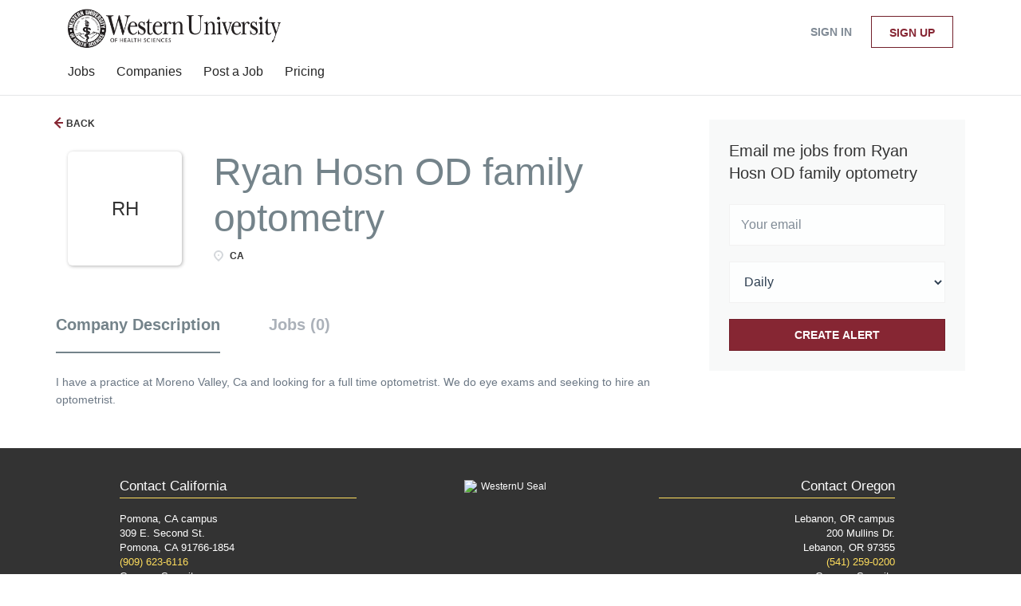

--- FILE ---
content_type: text/html;charset=utf-8
request_url: https://webpost.westernu.edu/company/9400/ryan-hosn-od-family-optometry/
body_size: 8451
content:
<!DOCTYPE html>
<html lang="en">
<head>
    <meta charset="utf-8">
    <meta http-equiv="X-UA-Compatible" content="IE=edge">
    <meta name="viewport" content="width=device-width, initial-scale=1">
    <!-- The above 3 meta tags *must* come first in the head; any other head content must come *after* these tags -->

    <meta name="keywords" content="">
    <meta name="description" content="Jobs at Ryan Hosn OD family optometry on WesternU Alumni Job Board">
    <meta name="viewport" content="width=device-width, height=device-height,
                                   initial-scale=1.0, maximum-scale=1.0,
                                   target-densityDpi=device-dpi">
    <link rel="alternate" type="application/rss+xml" title="Jobs" href="https://webpost.westernu.edu/rss/">

    <title>Jobs at Ryan Hosn OD family optometry | WesternU Alumni Job Board</title>

    <link href="https://cdn.smartjobboard.com/2025.09/templates/BreezeDND/assets/styles.css" rel="stylesheet">

    <link href="https://webpost.westernu.edu/templates/BreezeDND/assets/style/styles.css?v=1759913654.2045" rel="stylesheet" id="styles">

    <link rel="icon" href="https://webpost.westernu.edu/templates/BreezeDND/assets/images/favicon.ico" type="image/x-icon" />
<link rel='canonical' href='https://webpost.westernu.edu/company/9400/ryan-hosn-od-family-optometry/'>
<meta property="og:type" content="article" />
<meta property="og:site_name" content="WesternU Alumni Job Board" />
<meta property="og:url" content="https://webpost.westernu.edu/company/9400/ryan-hosn-od-family-optometry/" />
<meta property="og:title" content="Jobs at Ryan Hosn OD family optometry | WesternU Alumni Job Board" />
<meta property="og:description" content="Jobs at Ryan Hosn OD family optometry on WesternU Alumni Job Board" />
<meta property="og:image" content="https://webpost.westernu.edu/templates/BreezeDND/assets/images/wu-logo-dark-large.png" />
<meta name="twitter:image" content="https://webpost.westernu.edu/templates/BreezeDND/assets/images/wu-logo-dark-large.png">
<meta property="og:image" content="https://webpost.westernu.edu/templates/BreezeDND/assets/images/wu-logo-dark-large.png" />
<script type="application/ld+json">{"@context":"https:\/\/schema.org","@type":"WebSite","url":"https:\/\/webpost.westernu.edu","image":"https:\/\/webpost.westernu.edu\/templates\/BreezeDND\/assets\/images\/wu-logo-dark-large.png","description":"","keywords":"WesternU Alumni Job Board","name":"WesternU Alumni Job Board","potentialAction":{"@type":"SearchAction","target":"https:\/\/webpost.westernu.edu\/jobs\/?q={q}","query-input":"required name=q"}}</script>
            <!-- Global Site Tag (gtag.js) - Google Analytics -->
        <script async src="https://www.googletagmanager.com/gtag/js?id=UA-110320771-1"></script>
        <script>
            window.dataLayer = window.dataLayer || [];
            function gtag(){ dataLayer.push(arguments); }
            gtag('js', new Date());
                                        gtag('config', 'UA-110320771-1', {
                    'anonymize_ip': true,
                    'dimension1': 'webpost.mysmartjobboard.com',
                    'dimension2': 'BreezeDND'
                });
                    </script>
            <script>
    </script>    <style type="text/css">/*@import url("https://mk0westernuwjxuhl16x.kinstacdn.com/wp-content/themes/WU2015.9.v01/style.css");*/

/** header */
.details-header {
    padding: 25px 0 64px;
    background: #333333 !important;
}

.body__inner .navbar {
    background-color: #862633 !important;
}

.navbar .navbar-left .navbar__item span {
  	opacity: 1 !important;
}

.jobs-by a {
  	color: #862633 !important;
}

.main-sections {
      background: #f7f7f7;
}

.view-all__btn {
  	background: #fff;
}

.static-pages {
 	max-width: 100% !important; 
}

.static-pages, .context-text, .listing-item__desc, .details-body, .details-body__content .complex-block .listing-item__info, .details-body__content.content-text, .listing__latest .listing__title, .main-sections__backfill .listing__title, .details-header__title, .btn__back, .listing-item__info, .job-alert__job label, .secondary-banner h3, .featured-companies__title, .social-share__title, .jobs-by__title, .listing-item__date, .subscribe__description .subscribe__title, .subscribe__description h3, .title__primary  {
    color: #333333 !important;
}

/** footer */
#wu-footer {
    max-width: 1024px;
    margin: 0 auto !important;
}

.listing-item__title a, .details-body__title, .sidebar__content .profile__name {
 	color: #862633 !important;
}

.footer {
     padding: 0px !important;
} 

.footer .container {
 	max-width: 100% !important; 
}

.right_ft {
    text-align: right;
}

.left_ft {
    text-align: left;
}

#copyright {
    text-align: center;
    font-size: 75% !important;
    color: #fff !important;
    padding: 5px 0 !important;
	background: #862633;
    left: 0;
    position: absolute;
    width: 100%;
}

#copyright a, .employment a {
 	color: #FFFFFF; 
}

footer, .footer {
    background: #333;
    overflow: auto;
    /*padding: 25px;*/
    color: #fff;
  	width: 100%;
}

.footer ul li {
    line-height: .9em;
}

.footer ul li {
  	font-size: 95% !important;
    /*font-weight: bold;*/
    font-size: 16px;
    margin-bottom: 7px;
}

.main-content {
    overflow: hidden;
    padding: 0 2px;
}

.layout-column {
    padding: 20px 0 10px;
}

.layout-column, .layout-column_app {
    margin: 2%;
    position: relative;
    min-height: 1px;
    float: left;
}

.one_third {
    width: 29.1%;
}

footer ul li:first-child {
    color: #fff;
    padding: 0 0 7px;
    font-size: 17px !important;
    border-bottom: 1px solid #ffde5d;
    margin-bottom: 20px;
}

.footer .container>div:last-child {
    margin: unset !important;
    padding-top: none !important;
    border-top: none !important;
    font-size: unset !important;
    color: unset !important;
}

footer ul:first-child li+li {
    margin-top: 5px;
}

footer ul li.contactPhone {
    color: #ffde5d;
}

#deskTopPanelNav ul li a, #deskTopPanelNav ul li a:visited, footer ul li a {
    text-decoration: none;
    color: #fff;
}

.clearfix {
 	float:both;
  	clear:both;
  	width:100%;
}

.text-center {
    text-align: center !important;
}

.popover.bottom, footer ul li+li {
    margin-top: 10px;
}

footer ul li {
    line-height: .9em;
}

.footer ul li {
 	text-transform: initial !important; 
}

.footer ul a {
 	color: #FFFFFF; 
  	width: 22px !important;
}

.gift a:hover {
    color: #eeeeef;
}

.gift a {
    color: #ffde5d;
    font-family: Avant Garde,Avantgarde,Century Gothic,CenturyGothic,AppleGothic,sans-serif;
    font-size: 1.2em;
    text-decoration: none;
    line-height: 2.5em;
}

ul#footericons {
    width: 201px;
    display: block;
    margin: auto;
}

ul#footericons li {
    display: inline;
    font-size: 1.7em !important;
    margin-right: 3% !important;
    border-bottom: none !important;
}

#footericons a {
    font-size: 22px;
    width: 22px;
    white-space: nowrap;
  	color: #f3d35a;
    overflow: hidden;
    text-indent: 2px;
}

.footer .container>div:last-child {
 	padding: 0px 15px !important; 
}

.container {
    max-width: 100% !important;
}

.pull-right {
    float: none!important;
}
.featured-companies__jobs {
    color: #852633;
}</style>
    
</head>
<body>
    <nav class="navbar navbar-default">
	<div class="container container-fluid">
		<div class="logo navbar-header">
			<a class="logo__text navbar-brand" href="https://webpost.westernu.edu">
				<img src="https://webpost.westernu.edu/templates/BreezeDND/assets/images/wu-logo-dark-large.png" alt="WesternU Alumni Job Board" />
			</a>
		</div>
		<div class="burger-button__wrapper burger-button__wrapper__js visible-sm visible-xs"
			 data-target="#navbar-collapse" data-toggle="collapse">
			<a href="#" aria-label="Navigation Menu"><div class="burger-button"></div></a>
		</div>
		<div class="collapse navbar-collapse" id="navbar-collapse">
			<div class="visible-sm visible-xs">
													<ul class="nav navbar-nav navbar-left">
            <li class="navbar__item ">
            <a class="navbar__link" href="/jobs/" ><span>Jobs</span></a>
                    </li>
            <li class="navbar__item ">
            <a class="navbar__link" href="/companies/" ><span>Companies</span></a>
                    </li>
            <li class="navbar__item ">
            <a class="navbar__link" href="/add-listing/?listing_type_id=Job" ><span>Post a Job</span></a>
                    </li>
            <li class="navbar__item ">
            <a class="navbar__link" href="/employer-products/" ><span>Pricing</span></a>
                    </li>
    </ul>


				
			</div>
			<ul class="nav navbar-nav navbar-right">
									<li class="navbar__item navbar__item ">
						<a class="navbar__link navbar__login" href="https://webpost.westernu.edu/login/">Sign in</a>
					</li>
					<li class="navbar__item navbar__item__filled"><a class="navbar__link  btn__blue" href="https://webpost.westernu.edu/registration/">Sign up</a></li>
							</ul>
			<div class="visible-md visible-lg">
									<ul class="nav navbar-nav navbar-left">
            <li class="navbar__item ">
            <a class="navbar__link" href="/jobs/" ><span>Jobs</span></a>
                    </li>
            <li class="navbar__item ">
            <a class="navbar__link" href="/companies/" ><span>Companies</span></a>
                    </li>
            <li class="navbar__item ">
            <a class="navbar__link" href="/add-listing/?listing_type_id=Job" ><span>Post a Job</span></a>
                    </li>
            <li class="navbar__item ">
            <a class="navbar__link" href="/employer-products/" ><span>Pricing</span></a>
                    </li>
    </ul>


				
			</div>
		</div>
	</div>
</nav>

<div id="apply-modal" class="modal fade" tabindex="-1">
	<div class="modal-dialog">
		<div class="modal-content">
			<div class="modal-header">
				<button type="button" class="close" data-dismiss="modal" aria-label="Close"></button>
				<h4 class="modal-title"></h4>
			</div>
			<div class="modal-body">
			</div>
		</div>
	</div>
</div>

                    
    <div class="page-row page-row-expanded">
        <div class="display-item">
            
    <div class="container">
    <div class="row">
        <div class="search-results col-xs-12 col-sm-9 main-col">
            <div class="results text-left">
                <a href="javascript:history.back();"
                   class="btn__back">
                    Back                </a>
            </div>
            

<div class="search-results col-xs-12 company-profile-info">
    <div class="company-profile-info__header">
        <div class="media-left listing-item__logo">
            <div class="listing-item__logo--wrapper">
                                    <span class="image__fallback" title="Ryan Hosn OD family optometry">
                        RH
                    </span>
                            </div>
        </div>
        <div class="media-body">
            <div class="media-heading listing-item__title">
                Ryan Hosn OD family optometry
            </div>
            <div class="clearfix"></div>
                                        <ul class="listing-item__info">
                                                        <li class="listing-item__info--item listing-item__info--item-location">
                        CA
                    </li>
                                            
                </ul>
                                            </div>
    </div>
</div>
            <!-- Nav tabs -->
            <div class="company-profile-info__tabs-list">
                <ul class="nav nav-tabs company-profile-info__tabs-list--tabs" role="tablist">
                                        <li role="presentation" class="active">
                        <a href="#about-info" aria-controls="about-info" role="tab" data-toggle="tab">Company Description</a>
                    </li>
                    <li role="presentation">
                        <a href="#all-vacancy" aria-controls="all-vacancy" role="tab" data-toggle="tab">Jobs (0)</a>
                    </li>
                </ul>
            </div>

            <!-- Tab panes -->
            <div class="tab-content">
                <div role="tabpanel" class="tab-pane fade in active" id="about-info">
                    <div class="profile__info">
    <div class="profile__info__description content-text"><p>I have a practice at Moreno Valley, Ca and looking for a full time optometrist. We do eye exams and seeking to hire an optometrist.</p></div>
    <div class="profile__info__description content-text"></div>
</div>

                </div>
                <div role="tabpanel" class="tab-pane fade" id="all-vacancy">
                    <div class="companies-jobs-list">
                                                    <div class="search-results listing">
                                                                <button type="button" class="load-more btn btn__white hidden" data-backfilling="false" data-page="1">
                                    Load more                                </button>
                            </div>
                                            </div>
                </div>
            </div>

        </div>
        <div class="col-sm-3 col-xs-12 sidebar-col">
            <section class="main-sections main-sections__alert">
                <div class="alert__block alert__block-form">
                    <div class="subscribe__description">
                                                <h3>Email me jobs from Ryan Hosn OD family optometry</h3>
                    </div>
                    <form action="https://webpost.westernu.edu/job-alerts/create/" method="get" id="create-alert" class="alert__form with-captcha">
                        <input type="hidden" name="action" value="save" />
                        <input type="hidden" name="company" value="9400">
                        <div class="alert__messages">
                        </div>
                        <div class="form-group alert__form__input" data-field="email">
                            <input type="email" class="form-control" name="email" value="" placeholder="Your email">
                        </div>
                        <div class="form-group alert__form__input">
                            <select class="form-control" name="email_frequency">
                                <option value="daily">Daily</option>
                                <option value="weekly">Weekly</option>
                                <option value="monthly">Monthly</option>
                            </select>
                        </div>
                        <div class="form-group alert__form__input text-center">
                            <input type="submit" name="save" value="Create alert" class="btn__submit-modal btn btn__orange btn__bold" >
                        </div>
                    </form>
                </div>
            </section>
                    </div>
    </div>
</div>




        </div>
    </div>

    <div class="page-row hidden-print">
    
    <div class="widgets__container editable-only     " data-name="footer">
            <div class="section" data-type="footer" data-name="Footer" >
    <footer class="footer">
        <div class="container">
                        <div id="wu-footer"><footer>
<div id="desktopfooter">
<div class="main-content">
<div class="one_third layout-column">
<ul class="left_ft">
<li class="header-title">Contact California</li>
<li>Pomona, CA campus</li>
<li class="contactAddress">309 E. Second St.</li>
<li class="contactAddress">Pomona, CA 91766-1854</li>
<li class="contactPhone">(909) 623-6116</li>
<li>Campus Security</li>
<li class="contactPhone">(909) 706-3000</li>
</ul>
</div>
<div class="one_third layout-column hover14 "><img style="margin: auto; display: block;" src="https://mk0westernuwjxuhl16x.kinstacdn.com/wp-content/themes/WU2015.9.v01/images/part_logo.png" alt="WesternU Seal" width="109" height="110" />
<div class="clearfix">&nbsp;</div>
<br />
<p class="employment  text-center"><a href="https://webpost.westernu.edu/">Home</a> | <a href="https://webpost.westernu.edu/contact/">Contact</a> | <a href="https://webpost.westernu.edu/about/">About Us </a> | <a href="https://webpost.westernu.edu/terms-of-use/">Terms &amp; Conditions</a> | <a href="https://webpost.westernu.edu/login/">Sign in</a></p>
<p class="gift" style="text-align: center; margin-top: 10px;"><a href="https://alumnifriends.westernu.edu/" target="_blank" rel="noopener noreferrer">Make a Gift to the University</a></p>
</div>
<div class="one_third layout-column ">
<ul class="right_ft">
<li class="header-title">Contact Oregon</li>
<li>Lebanon, OR campus</li>
<li class="contactAddress">200 Mullins Dr.</li>
<li class="contactAddress">Lebanon, OR 97355</li>
<li class="contactPhone">(541) 259-0200</li>
<li>Campus Security</li>
<li class="contactPhone">(541) 968-4840</li>
</ul>
</div>
</div>
</div>
</footer></div>
<div id="copyright">
<p style="margin: 0 0 0px; font-size: 115%;"><a title="Copyright Policy" href="https://www.westernu.edu/westernu-resources/westernu-policy-copyright">Copyright</a> | <a title="Privacy Policy" href="https://www.westernu.edu/westernu-resources/westernu-policy-privacy">Privacy</a> | <a title="Web Accessibility" href="https://www.westernu.edu/westernu-resources/westernu-policy-accessibility">Accessibility</a> | <a title="Website Feedback" href="https://www.westernu.edu/westernu-resources/westernu-feedback-form/">Feedback</a></p>
<p style="margin: 0 0 0px; font-size: 115%;">(C) 2020 Western University of Health Sciences. All Rights Reserved</p>
<p style="margin: 0 0 0px; font-size: 115%;">&copy; 2008-2026 Powered by <a title="Job Board Software, Script" href="https://www.smartjobboard.com" target="_blank" rel="noopener noreferrer">SmartJobBoard Job Board Software</a></p>
</div>        </div>
    </footer>
</div>

    </div>



</div>


    <script src="https://cdn.smartjobboard.com/2025.09/templates/BreezeDND/assets/scripts.js"></script>

    <script>
        document.addEventListener("touchstart", function() { }, false);

        // Set global javascript value for page
        window.SJB_GlobalSiteUrl = 'https://webpost.westernu.edu';
        window.SJB_UserSiteUrl   = 'https://webpost.westernu.edu';

        $('.toggle--refine-search').on('click', function(e) {
            e.preventDefault();
            $(this).toggleClass('collapsed');
            $('.refine-search__wrapper').toggleClass('show');
        });
        $('.toggle--alert-block--form[data-toggle="collapse"]').on('click', function(e) {
            e.preventDefault();
            $(this).toggleClass('collapsed');
            $('.alert__form--wrapper').toggleClass('show');
        });
        $(document).ready(function () {
            if (window.location.hash == '#comments') {
                setTimeout(function () {
                    $('html, body').animate({
                        scrollTop: $("#disqus_thread").offset().top
                    }, 1500);
                    window.location.hash = '';
                }, 1000)
            }
            $('.blog__comment-link').on('click', function () {
                $('html, body').animate({
                    scrollTop: $("#disqus_thread").offset().top
                }, 300);
            });
            $('table').each(function() {
                $(this).wrap('<div class="table-responsive"/>')
            });
        })
    </script>

     <meta name="csrf-token" content="">                 <script>
                    $(document).ready(function() {
                        var recaptchaStarted = false;
                        function recaptchaLoad () {
                            if (!recaptchaStarted) {
                                recaptchaStarted = true;
                                $('body').append('<scr' + 'ipt src="https://www.google.com/recaptcha/api.js?onload=recaptchaOnLoad&render=explicit" async defer></scr' + 'ipt>')
                                $(window).off('scroll', recaptchaLoad);
                            }
                        }
                        $('.with-captcha :submit').each(function() {
                            if (!$(this).prop('disabled')) {
                                $(this).prop('disabled', true);
                                $(this).data('pre-captcha-disabled', true);
                            }
                        });
                        $('.with-captcha :input').keydown(recaptchaLoad);
                        setTimeout(recaptchaLoad, 5000);
                        $(window).on('scroll', recaptchaLoad);
                    });
                </script>            <script>
                var recaptchaLoaded = false;
                function recaptchaOnLoad() {
                    if (typeof captchaCompleted != 'undefined') {
                        return;
                    }
                    recaptchaLoaded = true;
                    $('.with-captcha').each(function() {
                        var form = $(this);
                        if (form.data('captcha-inited')) {
                            return true;
                        }
                        form.data('captcha-inited', true);
                        var recaptcha = $('<div class="recaptcha-container form-group"></div>');
                        form.find('input[type="submit"]')
                            .after(recaptcha);
                        recaptcha.uniqueId();
                        var id = grecaptcha.render(recaptcha.attr('id'), {
                            'sitekey': '6LcKwyAUAAAAANWAgSImC3RWxGe4Dz0A2qeuwwl3',
                            'size': 'invisible',
                            'badge': 'inline',
                            'hl': 'en',
                            'callback': function() {
                                form.data('captcha-triggered', true);
                                form.submit();
                            }
                        });
                
                        form.submit(function(e) {
                            if (!$(this).data('captcha-triggered')) {
                                e.preventDefault();
                                e.stopImmediatePropagation();
                                grecaptcha.execute(id);
                            }
                        });
                
                        var handlers = $._data(this, 'events')['submit'];
                        // take out the handler we just inserted from the end
                        var handler = handlers.pop();
                        // move it at the beginning
                        handlers.splice(0, 0, handler);
                        
                        $('.with-captcha :submit').each(function() {
                            if ($(this).prop('disabled') && $(this).data('pre-captcha-disabled')) {
                                $(this).prop('disabled', false);
                            }
                        });
                    });
                }
                
                function newRecaptchaForm() {
                    if (recaptchaLoaded) { // preventing node inserted before recaptcha load
                        recaptchaOnLoad();
                    }
                }
                const observer = new MutationObserver(newRecaptchaForm);
                observer.observe($('body').get(0), { childList: true, subtree: true });
            </script>     <div>         <script class="location-autocomplete">

            $('.form-control__google-location').keydown(function (e) {
                if (e.which == 13 && $('.ui-autocomplete:visible').length) {
                    return false;
                }
            });

            $('input.form-control__google-location').autocomplete({
                delay: 100,
                classes: {
                    'ui-autocomplete': 'google-autocomplete'
                },
                select: function(event) { // ios input cursor padding fix for long strings
                    setTimeout(function() {
                        event.target.blur();
                        event.target.focus();
                    }, 0);
                },
                source: function(request, response) {
                                            $.get('https://geo.smartjobboard.com/autocomplete/', {
                                                        l: request.term,
                            lang: 'en'
                        }, function(suggestions) {
                                                            if ('Remote'.toLocaleLowerCase().startsWith(request.term.toLocaleLowerCase())) {
                                    suggestions.unshift('Remote');
                                }
                                                        response(suggestions);
                        });
                                    }
            });

            $.ui.autocomplete.prototype._renderItem = function (ul, item) {
                var label = item.label.replace(new RegExp("([^\\w\\d]" + $.ui.autocomplete.escapeRegex(this.term) + ")", "i"), "<strong>$1</strong>");
                if (label == item.label) {
                    label = item.label.replace(new RegExp("(" + $.ui.autocomplete.escapeRegex(this.term) + ")", "i"), "<strong>$1</strong>");
                }
                item.label = label;
                return $("<li></li>")
                    .data("item.autocomplete", item)
                    .append("<a>" + item.label + "</a>")
                    .appendTo(ul);
            };

        </script>
    </div>
     <script>
        $(document).on('ready', function() {
            $('#myTabs a').click(function (e) {
                e.preventDefault();
                $(this).tab('show');
            })
        });
    </script>
     <script>
        document.addEventListener("touchstart", function() { }, false);

        $(function() {
            // Javascript to enable link to tab
            var hash = document.location.hash;
            if (hash) {
                $('.nav-tabs a[href='+hash+']').tab('show');
            }

            // Change hash for page-reload
            $('a[data-toggle="tab"]').on('show.bs.tab', function (e) {
                window.location.hash = e.target.hash;
            });
        });

    </script>
     <script>
        var listingPerPage = 20;

        function goBack() {
            window.history.back();
        }

        $('#create-alert').submit(function(e) {
            var form = $(this);
            form.find('input[type="submit"]').prop('disabled', true);
            $('#create-alert').ajaxSubmit({
                url:  $('#create-alert').attr('action'),
                success: function(data) {
                    var response = $('<div>' + data + '</div>');
                    response.find('.field-error').each(function() {
                        $('#create-alert').find('.form-group[data-field="' + $(this).data('field') + '"]').addClass('field-error');
                    });
                    $('#create-alert .alert__messages').empty().append(response.find('.alert'));
                    if ($('#create-alert .alert-danger').length == 0) {
                        $('#create-alert').find('.form-control[name="email"]').text('').val('');
                        $('#create-alert').find('.btn').blur();
                    }
                },
                complete: function() {
                    form.find('input[type="submit"]').prop('disabled', false);
                }
            });
            e.preventDefault();
        });

                    $(document).ready(function() {
                $('.load-more').trigger('click');
            });
        
        $('.load-more').click(function() {
            var self = $(this);
            var page = parseInt(self.data('page')) + 1;
            var s = $('html').scrollTop();
            self.addClass('loading');
            if (self.data('backfilling')) {
                page = parseInt(self.data('backfilling-page')) + 1;
                self.data('backfilling-page', page);

                // request to listings providers
                $.get("https://webpost.westernu.edu/ajax/?action=request_for_listings&page=" + page, function(data) {
                    if (data.length > 0) {
                        $('.no-listings-found').hide();
                    } else {
                        self.prop('disabled', true);
                        $('.no-listings-found').removeClass('hidden');
                    }
                    self.before(data);
                    $('html').scrollTop(s);
                    if ($('.listing_item__backfilling').length < listingPerPage) {
                        self.hide();
                    }
                    self.removeClass('loading');
                });
                return;
            }

            $.get('?&page=' + page, function(data) {
                                var listings = $(data).find('.listing-item');
                self.removeClass('loading');
                if (listings.length) {
                    $('.listing-item').last().after(listings);
                    $('html').scrollTop(s);
                    self.data('page', page);
                }
                if (listings.length !== listingPerPage) {
                    if ('') {
                        self.data('backfilling', true);
                        $('.load-more').click();
                    } else {
                        self.hide();
                    }
                }
            });
        });

        
    </script>
     <script>
        $('.navbar__link').on('touchstart focus', function () {
            var i = $(this).parents('.navbar__item');
            var result = !(i.is('.dropdown') && !$(this).is('.hover')) || $(document).width() < 993;
            $('.navbar__link.hover').removeClass('hover');
            i.find('.navbar__link').addClass('hover');
            return result;
        });

        $(document).on('click', function (e) {
            var dropdown = $('.navbar__link.hover').closest('.navbar__item');

            if (!dropdown.is(e.target) && dropdown.has(e.target).length === 0) {
                dropdown.find('.navbar__link.hover').removeClass('hover');
            }
        });
    </script>
 	<script>
		$("#apply-modal")
			.on('show.bs.modal', function(event) {
				if (!$(event.target).is('#apply-modal')) return;
				var button = $(event.relatedTarget);
				var titleData = button.data('title');
				var self = $(this);
				var updateTiny = typeof tinyconfig != 'undefined';
				self.find('.modal-title').text(titleData);
				if (button.data('applied')) {
					self.find('.modal-body').html('<p class="alert alert-danger">' + "You already applied to this job" + '</p>');
					return;
				}
				$.get(button.data('href'), function(data) {
					if (typeof data == 'object') {
						window.location.href = data.redirect;
						return;
					}
					self.find('.modal-body').html(data);
					self.find('.form-control').first().focus().select();
					if (updateTiny) {
						setTimeout(function () {
							tinymce.remove();
							tinymce.init(tinyconfig);
						}, 0);
					}
				});
			})
			.on('shown.bs.modal', function() {
				$(this).find('.form-control').first().focus().select();
			});
	</script>
 
    
</body>
</html>


--- FILE ---
content_type: text/html; charset=utf-8
request_url: https://www.google.com/recaptcha/api2/anchor?ar=1&k=6LcKwyAUAAAAANWAgSImC3RWxGe4Dz0A2qeuwwl3&co=aHR0cHM6Ly93ZWJwb3N0Lndlc3Rlcm51LmVkdTo0NDM.&hl=en&v=N67nZn4AqZkNcbeMu4prBgzg&size=invisible&badge=inline&anchor-ms=20000&execute-ms=30000&cb=1xwfyb6qa6of
body_size: 49373
content:
<!DOCTYPE HTML><html dir="ltr" lang="en"><head><meta http-equiv="Content-Type" content="text/html; charset=UTF-8">
<meta http-equiv="X-UA-Compatible" content="IE=edge">
<title>reCAPTCHA</title>
<style type="text/css">
/* cyrillic-ext */
@font-face {
  font-family: 'Roboto';
  font-style: normal;
  font-weight: 400;
  font-stretch: 100%;
  src: url(//fonts.gstatic.com/s/roboto/v48/KFO7CnqEu92Fr1ME7kSn66aGLdTylUAMa3GUBHMdazTgWw.woff2) format('woff2');
  unicode-range: U+0460-052F, U+1C80-1C8A, U+20B4, U+2DE0-2DFF, U+A640-A69F, U+FE2E-FE2F;
}
/* cyrillic */
@font-face {
  font-family: 'Roboto';
  font-style: normal;
  font-weight: 400;
  font-stretch: 100%;
  src: url(//fonts.gstatic.com/s/roboto/v48/KFO7CnqEu92Fr1ME7kSn66aGLdTylUAMa3iUBHMdazTgWw.woff2) format('woff2');
  unicode-range: U+0301, U+0400-045F, U+0490-0491, U+04B0-04B1, U+2116;
}
/* greek-ext */
@font-face {
  font-family: 'Roboto';
  font-style: normal;
  font-weight: 400;
  font-stretch: 100%;
  src: url(//fonts.gstatic.com/s/roboto/v48/KFO7CnqEu92Fr1ME7kSn66aGLdTylUAMa3CUBHMdazTgWw.woff2) format('woff2');
  unicode-range: U+1F00-1FFF;
}
/* greek */
@font-face {
  font-family: 'Roboto';
  font-style: normal;
  font-weight: 400;
  font-stretch: 100%;
  src: url(//fonts.gstatic.com/s/roboto/v48/KFO7CnqEu92Fr1ME7kSn66aGLdTylUAMa3-UBHMdazTgWw.woff2) format('woff2');
  unicode-range: U+0370-0377, U+037A-037F, U+0384-038A, U+038C, U+038E-03A1, U+03A3-03FF;
}
/* math */
@font-face {
  font-family: 'Roboto';
  font-style: normal;
  font-weight: 400;
  font-stretch: 100%;
  src: url(//fonts.gstatic.com/s/roboto/v48/KFO7CnqEu92Fr1ME7kSn66aGLdTylUAMawCUBHMdazTgWw.woff2) format('woff2');
  unicode-range: U+0302-0303, U+0305, U+0307-0308, U+0310, U+0312, U+0315, U+031A, U+0326-0327, U+032C, U+032F-0330, U+0332-0333, U+0338, U+033A, U+0346, U+034D, U+0391-03A1, U+03A3-03A9, U+03B1-03C9, U+03D1, U+03D5-03D6, U+03F0-03F1, U+03F4-03F5, U+2016-2017, U+2034-2038, U+203C, U+2040, U+2043, U+2047, U+2050, U+2057, U+205F, U+2070-2071, U+2074-208E, U+2090-209C, U+20D0-20DC, U+20E1, U+20E5-20EF, U+2100-2112, U+2114-2115, U+2117-2121, U+2123-214F, U+2190, U+2192, U+2194-21AE, U+21B0-21E5, U+21F1-21F2, U+21F4-2211, U+2213-2214, U+2216-22FF, U+2308-230B, U+2310, U+2319, U+231C-2321, U+2336-237A, U+237C, U+2395, U+239B-23B7, U+23D0, U+23DC-23E1, U+2474-2475, U+25AF, U+25B3, U+25B7, U+25BD, U+25C1, U+25CA, U+25CC, U+25FB, U+266D-266F, U+27C0-27FF, U+2900-2AFF, U+2B0E-2B11, U+2B30-2B4C, U+2BFE, U+3030, U+FF5B, U+FF5D, U+1D400-1D7FF, U+1EE00-1EEFF;
}
/* symbols */
@font-face {
  font-family: 'Roboto';
  font-style: normal;
  font-weight: 400;
  font-stretch: 100%;
  src: url(//fonts.gstatic.com/s/roboto/v48/KFO7CnqEu92Fr1ME7kSn66aGLdTylUAMaxKUBHMdazTgWw.woff2) format('woff2');
  unicode-range: U+0001-000C, U+000E-001F, U+007F-009F, U+20DD-20E0, U+20E2-20E4, U+2150-218F, U+2190, U+2192, U+2194-2199, U+21AF, U+21E6-21F0, U+21F3, U+2218-2219, U+2299, U+22C4-22C6, U+2300-243F, U+2440-244A, U+2460-24FF, U+25A0-27BF, U+2800-28FF, U+2921-2922, U+2981, U+29BF, U+29EB, U+2B00-2BFF, U+4DC0-4DFF, U+FFF9-FFFB, U+10140-1018E, U+10190-1019C, U+101A0, U+101D0-101FD, U+102E0-102FB, U+10E60-10E7E, U+1D2C0-1D2D3, U+1D2E0-1D37F, U+1F000-1F0FF, U+1F100-1F1AD, U+1F1E6-1F1FF, U+1F30D-1F30F, U+1F315, U+1F31C, U+1F31E, U+1F320-1F32C, U+1F336, U+1F378, U+1F37D, U+1F382, U+1F393-1F39F, U+1F3A7-1F3A8, U+1F3AC-1F3AF, U+1F3C2, U+1F3C4-1F3C6, U+1F3CA-1F3CE, U+1F3D4-1F3E0, U+1F3ED, U+1F3F1-1F3F3, U+1F3F5-1F3F7, U+1F408, U+1F415, U+1F41F, U+1F426, U+1F43F, U+1F441-1F442, U+1F444, U+1F446-1F449, U+1F44C-1F44E, U+1F453, U+1F46A, U+1F47D, U+1F4A3, U+1F4B0, U+1F4B3, U+1F4B9, U+1F4BB, U+1F4BF, U+1F4C8-1F4CB, U+1F4D6, U+1F4DA, U+1F4DF, U+1F4E3-1F4E6, U+1F4EA-1F4ED, U+1F4F7, U+1F4F9-1F4FB, U+1F4FD-1F4FE, U+1F503, U+1F507-1F50B, U+1F50D, U+1F512-1F513, U+1F53E-1F54A, U+1F54F-1F5FA, U+1F610, U+1F650-1F67F, U+1F687, U+1F68D, U+1F691, U+1F694, U+1F698, U+1F6AD, U+1F6B2, U+1F6B9-1F6BA, U+1F6BC, U+1F6C6-1F6CF, U+1F6D3-1F6D7, U+1F6E0-1F6EA, U+1F6F0-1F6F3, U+1F6F7-1F6FC, U+1F700-1F7FF, U+1F800-1F80B, U+1F810-1F847, U+1F850-1F859, U+1F860-1F887, U+1F890-1F8AD, U+1F8B0-1F8BB, U+1F8C0-1F8C1, U+1F900-1F90B, U+1F93B, U+1F946, U+1F984, U+1F996, U+1F9E9, U+1FA00-1FA6F, U+1FA70-1FA7C, U+1FA80-1FA89, U+1FA8F-1FAC6, U+1FACE-1FADC, U+1FADF-1FAE9, U+1FAF0-1FAF8, U+1FB00-1FBFF;
}
/* vietnamese */
@font-face {
  font-family: 'Roboto';
  font-style: normal;
  font-weight: 400;
  font-stretch: 100%;
  src: url(//fonts.gstatic.com/s/roboto/v48/KFO7CnqEu92Fr1ME7kSn66aGLdTylUAMa3OUBHMdazTgWw.woff2) format('woff2');
  unicode-range: U+0102-0103, U+0110-0111, U+0128-0129, U+0168-0169, U+01A0-01A1, U+01AF-01B0, U+0300-0301, U+0303-0304, U+0308-0309, U+0323, U+0329, U+1EA0-1EF9, U+20AB;
}
/* latin-ext */
@font-face {
  font-family: 'Roboto';
  font-style: normal;
  font-weight: 400;
  font-stretch: 100%;
  src: url(//fonts.gstatic.com/s/roboto/v48/KFO7CnqEu92Fr1ME7kSn66aGLdTylUAMa3KUBHMdazTgWw.woff2) format('woff2');
  unicode-range: U+0100-02BA, U+02BD-02C5, U+02C7-02CC, U+02CE-02D7, U+02DD-02FF, U+0304, U+0308, U+0329, U+1D00-1DBF, U+1E00-1E9F, U+1EF2-1EFF, U+2020, U+20A0-20AB, U+20AD-20C0, U+2113, U+2C60-2C7F, U+A720-A7FF;
}
/* latin */
@font-face {
  font-family: 'Roboto';
  font-style: normal;
  font-weight: 400;
  font-stretch: 100%;
  src: url(//fonts.gstatic.com/s/roboto/v48/KFO7CnqEu92Fr1ME7kSn66aGLdTylUAMa3yUBHMdazQ.woff2) format('woff2');
  unicode-range: U+0000-00FF, U+0131, U+0152-0153, U+02BB-02BC, U+02C6, U+02DA, U+02DC, U+0304, U+0308, U+0329, U+2000-206F, U+20AC, U+2122, U+2191, U+2193, U+2212, U+2215, U+FEFF, U+FFFD;
}
/* cyrillic-ext */
@font-face {
  font-family: 'Roboto';
  font-style: normal;
  font-weight: 500;
  font-stretch: 100%;
  src: url(//fonts.gstatic.com/s/roboto/v48/KFO7CnqEu92Fr1ME7kSn66aGLdTylUAMa3GUBHMdazTgWw.woff2) format('woff2');
  unicode-range: U+0460-052F, U+1C80-1C8A, U+20B4, U+2DE0-2DFF, U+A640-A69F, U+FE2E-FE2F;
}
/* cyrillic */
@font-face {
  font-family: 'Roboto';
  font-style: normal;
  font-weight: 500;
  font-stretch: 100%;
  src: url(//fonts.gstatic.com/s/roboto/v48/KFO7CnqEu92Fr1ME7kSn66aGLdTylUAMa3iUBHMdazTgWw.woff2) format('woff2');
  unicode-range: U+0301, U+0400-045F, U+0490-0491, U+04B0-04B1, U+2116;
}
/* greek-ext */
@font-face {
  font-family: 'Roboto';
  font-style: normal;
  font-weight: 500;
  font-stretch: 100%;
  src: url(//fonts.gstatic.com/s/roboto/v48/KFO7CnqEu92Fr1ME7kSn66aGLdTylUAMa3CUBHMdazTgWw.woff2) format('woff2');
  unicode-range: U+1F00-1FFF;
}
/* greek */
@font-face {
  font-family: 'Roboto';
  font-style: normal;
  font-weight: 500;
  font-stretch: 100%;
  src: url(//fonts.gstatic.com/s/roboto/v48/KFO7CnqEu92Fr1ME7kSn66aGLdTylUAMa3-UBHMdazTgWw.woff2) format('woff2');
  unicode-range: U+0370-0377, U+037A-037F, U+0384-038A, U+038C, U+038E-03A1, U+03A3-03FF;
}
/* math */
@font-face {
  font-family: 'Roboto';
  font-style: normal;
  font-weight: 500;
  font-stretch: 100%;
  src: url(//fonts.gstatic.com/s/roboto/v48/KFO7CnqEu92Fr1ME7kSn66aGLdTylUAMawCUBHMdazTgWw.woff2) format('woff2');
  unicode-range: U+0302-0303, U+0305, U+0307-0308, U+0310, U+0312, U+0315, U+031A, U+0326-0327, U+032C, U+032F-0330, U+0332-0333, U+0338, U+033A, U+0346, U+034D, U+0391-03A1, U+03A3-03A9, U+03B1-03C9, U+03D1, U+03D5-03D6, U+03F0-03F1, U+03F4-03F5, U+2016-2017, U+2034-2038, U+203C, U+2040, U+2043, U+2047, U+2050, U+2057, U+205F, U+2070-2071, U+2074-208E, U+2090-209C, U+20D0-20DC, U+20E1, U+20E5-20EF, U+2100-2112, U+2114-2115, U+2117-2121, U+2123-214F, U+2190, U+2192, U+2194-21AE, U+21B0-21E5, U+21F1-21F2, U+21F4-2211, U+2213-2214, U+2216-22FF, U+2308-230B, U+2310, U+2319, U+231C-2321, U+2336-237A, U+237C, U+2395, U+239B-23B7, U+23D0, U+23DC-23E1, U+2474-2475, U+25AF, U+25B3, U+25B7, U+25BD, U+25C1, U+25CA, U+25CC, U+25FB, U+266D-266F, U+27C0-27FF, U+2900-2AFF, U+2B0E-2B11, U+2B30-2B4C, U+2BFE, U+3030, U+FF5B, U+FF5D, U+1D400-1D7FF, U+1EE00-1EEFF;
}
/* symbols */
@font-face {
  font-family: 'Roboto';
  font-style: normal;
  font-weight: 500;
  font-stretch: 100%;
  src: url(//fonts.gstatic.com/s/roboto/v48/KFO7CnqEu92Fr1ME7kSn66aGLdTylUAMaxKUBHMdazTgWw.woff2) format('woff2');
  unicode-range: U+0001-000C, U+000E-001F, U+007F-009F, U+20DD-20E0, U+20E2-20E4, U+2150-218F, U+2190, U+2192, U+2194-2199, U+21AF, U+21E6-21F0, U+21F3, U+2218-2219, U+2299, U+22C4-22C6, U+2300-243F, U+2440-244A, U+2460-24FF, U+25A0-27BF, U+2800-28FF, U+2921-2922, U+2981, U+29BF, U+29EB, U+2B00-2BFF, U+4DC0-4DFF, U+FFF9-FFFB, U+10140-1018E, U+10190-1019C, U+101A0, U+101D0-101FD, U+102E0-102FB, U+10E60-10E7E, U+1D2C0-1D2D3, U+1D2E0-1D37F, U+1F000-1F0FF, U+1F100-1F1AD, U+1F1E6-1F1FF, U+1F30D-1F30F, U+1F315, U+1F31C, U+1F31E, U+1F320-1F32C, U+1F336, U+1F378, U+1F37D, U+1F382, U+1F393-1F39F, U+1F3A7-1F3A8, U+1F3AC-1F3AF, U+1F3C2, U+1F3C4-1F3C6, U+1F3CA-1F3CE, U+1F3D4-1F3E0, U+1F3ED, U+1F3F1-1F3F3, U+1F3F5-1F3F7, U+1F408, U+1F415, U+1F41F, U+1F426, U+1F43F, U+1F441-1F442, U+1F444, U+1F446-1F449, U+1F44C-1F44E, U+1F453, U+1F46A, U+1F47D, U+1F4A3, U+1F4B0, U+1F4B3, U+1F4B9, U+1F4BB, U+1F4BF, U+1F4C8-1F4CB, U+1F4D6, U+1F4DA, U+1F4DF, U+1F4E3-1F4E6, U+1F4EA-1F4ED, U+1F4F7, U+1F4F9-1F4FB, U+1F4FD-1F4FE, U+1F503, U+1F507-1F50B, U+1F50D, U+1F512-1F513, U+1F53E-1F54A, U+1F54F-1F5FA, U+1F610, U+1F650-1F67F, U+1F687, U+1F68D, U+1F691, U+1F694, U+1F698, U+1F6AD, U+1F6B2, U+1F6B9-1F6BA, U+1F6BC, U+1F6C6-1F6CF, U+1F6D3-1F6D7, U+1F6E0-1F6EA, U+1F6F0-1F6F3, U+1F6F7-1F6FC, U+1F700-1F7FF, U+1F800-1F80B, U+1F810-1F847, U+1F850-1F859, U+1F860-1F887, U+1F890-1F8AD, U+1F8B0-1F8BB, U+1F8C0-1F8C1, U+1F900-1F90B, U+1F93B, U+1F946, U+1F984, U+1F996, U+1F9E9, U+1FA00-1FA6F, U+1FA70-1FA7C, U+1FA80-1FA89, U+1FA8F-1FAC6, U+1FACE-1FADC, U+1FADF-1FAE9, U+1FAF0-1FAF8, U+1FB00-1FBFF;
}
/* vietnamese */
@font-face {
  font-family: 'Roboto';
  font-style: normal;
  font-weight: 500;
  font-stretch: 100%;
  src: url(//fonts.gstatic.com/s/roboto/v48/KFO7CnqEu92Fr1ME7kSn66aGLdTylUAMa3OUBHMdazTgWw.woff2) format('woff2');
  unicode-range: U+0102-0103, U+0110-0111, U+0128-0129, U+0168-0169, U+01A0-01A1, U+01AF-01B0, U+0300-0301, U+0303-0304, U+0308-0309, U+0323, U+0329, U+1EA0-1EF9, U+20AB;
}
/* latin-ext */
@font-face {
  font-family: 'Roboto';
  font-style: normal;
  font-weight: 500;
  font-stretch: 100%;
  src: url(//fonts.gstatic.com/s/roboto/v48/KFO7CnqEu92Fr1ME7kSn66aGLdTylUAMa3KUBHMdazTgWw.woff2) format('woff2');
  unicode-range: U+0100-02BA, U+02BD-02C5, U+02C7-02CC, U+02CE-02D7, U+02DD-02FF, U+0304, U+0308, U+0329, U+1D00-1DBF, U+1E00-1E9F, U+1EF2-1EFF, U+2020, U+20A0-20AB, U+20AD-20C0, U+2113, U+2C60-2C7F, U+A720-A7FF;
}
/* latin */
@font-face {
  font-family: 'Roboto';
  font-style: normal;
  font-weight: 500;
  font-stretch: 100%;
  src: url(//fonts.gstatic.com/s/roboto/v48/KFO7CnqEu92Fr1ME7kSn66aGLdTylUAMa3yUBHMdazQ.woff2) format('woff2');
  unicode-range: U+0000-00FF, U+0131, U+0152-0153, U+02BB-02BC, U+02C6, U+02DA, U+02DC, U+0304, U+0308, U+0329, U+2000-206F, U+20AC, U+2122, U+2191, U+2193, U+2212, U+2215, U+FEFF, U+FFFD;
}
/* cyrillic-ext */
@font-face {
  font-family: 'Roboto';
  font-style: normal;
  font-weight: 900;
  font-stretch: 100%;
  src: url(//fonts.gstatic.com/s/roboto/v48/KFO7CnqEu92Fr1ME7kSn66aGLdTylUAMa3GUBHMdazTgWw.woff2) format('woff2');
  unicode-range: U+0460-052F, U+1C80-1C8A, U+20B4, U+2DE0-2DFF, U+A640-A69F, U+FE2E-FE2F;
}
/* cyrillic */
@font-face {
  font-family: 'Roboto';
  font-style: normal;
  font-weight: 900;
  font-stretch: 100%;
  src: url(//fonts.gstatic.com/s/roboto/v48/KFO7CnqEu92Fr1ME7kSn66aGLdTylUAMa3iUBHMdazTgWw.woff2) format('woff2');
  unicode-range: U+0301, U+0400-045F, U+0490-0491, U+04B0-04B1, U+2116;
}
/* greek-ext */
@font-face {
  font-family: 'Roboto';
  font-style: normal;
  font-weight: 900;
  font-stretch: 100%;
  src: url(//fonts.gstatic.com/s/roboto/v48/KFO7CnqEu92Fr1ME7kSn66aGLdTylUAMa3CUBHMdazTgWw.woff2) format('woff2');
  unicode-range: U+1F00-1FFF;
}
/* greek */
@font-face {
  font-family: 'Roboto';
  font-style: normal;
  font-weight: 900;
  font-stretch: 100%;
  src: url(//fonts.gstatic.com/s/roboto/v48/KFO7CnqEu92Fr1ME7kSn66aGLdTylUAMa3-UBHMdazTgWw.woff2) format('woff2');
  unicode-range: U+0370-0377, U+037A-037F, U+0384-038A, U+038C, U+038E-03A1, U+03A3-03FF;
}
/* math */
@font-face {
  font-family: 'Roboto';
  font-style: normal;
  font-weight: 900;
  font-stretch: 100%;
  src: url(//fonts.gstatic.com/s/roboto/v48/KFO7CnqEu92Fr1ME7kSn66aGLdTylUAMawCUBHMdazTgWw.woff2) format('woff2');
  unicode-range: U+0302-0303, U+0305, U+0307-0308, U+0310, U+0312, U+0315, U+031A, U+0326-0327, U+032C, U+032F-0330, U+0332-0333, U+0338, U+033A, U+0346, U+034D, U+0391-03A1, U+03A3-03A9, U+03B1-03C9, U+03D1, U+03D5-03D6, U+03F0-03F1, U+03F4-03F5, U+2016-2017, U+2034-2038, U+203C, U+2040, U+2043, U+2047, U+2050, U+2057, U+205F, U+2070-2071, U+2074-208E, U+2090-209C, U+20D0-20DC, U+20E1, U+20E5-20EF, U+2100-2112, U+2114-2115, U+2117-2121, U+2123-214F, U+2190, U+2192, U+2194-21AE, U+21B0-21E5, U+21F1-21F2, U+21F4-2211, U+2213-2214, U+2216-22FF, U+2308-230B, U+2310, U+2319, U+231C-2321, U+2336-237A, U+237C, U+2395, U+239B-23B7, U+23D0, U+23DC-23E1, U+2474-2475, U+25AF, U+25B3, U+25B7, U+25BD, U+25C1, U+25CA, U+25CC, U+25FB, U+266D-266F, U+27C0-27FF, U+2900-2AFF, U+2B0E-2B11, U+2B30-2B4C, U+2BFE, U+3030, U+FF5B, U+FF5D, U+1D400-1D7FF, U+1EE00-1EEFF;
}
/* symbols */
@font-face {
  font-family: 'Roboto';
  font-style: normal;
  font-weight: 900;
  font-stretch: 100%;
  src: url(//fonts.gstatic.com/s/roboto/v48/KFO7CnqEu92Fr1ME7kSn66aGLdTylUAMaxKUBHMdazTgWw.woff2) format('woff2');
  unicode-range: U+0001-000C, U+000E-001F, U+007F-009F, U+20DD-20E0, U+20E2-20E4, U+2150-218F, U+2190, U+2192, U+2194-2199, U+21AF, U+21E6-21F0, U+21F3, U+2218-2219, U+2299, U+22C4-22C6, U+2300-243F, U+2440-244A, U+2460-24FF, U+25A0-27BF, U+2800-28FF, U+2921-2922, U+2981, U+29BF, U+29EB, U+2B00-2BFF, U+4DC0-4DFF, U+FFF9-FFFB, U+10140-1018E, U+10190-1019C, U+101A0, U+101D0-101FD, U+102E0-102FB, U+10E60-10E7E, U+1D2C0-1D2D3, U+1D2E0-1D37F, U+1F000-1F0FF, U+1F100-1F1AD, U+1F1E6-1F1FF, U+1F30D-1F30F, U+1F315, U+1F31C, U+1F31E, U+1F320-1F32C, U+1F336, U+1F378, U+1F37D, U+1F382, U+1F393-1F39F, U+1F3A7-1F3A8, U+1F3AC-1F3AF, U+1F3C2, U+1F3C4-1F3C6, U+1F3CA-1F3CE, U+1F3D4-1F3E0, U+1F3ED, U+1F3F1-1F3F3, U+1F3F5-1F3F7, U+1F408, U+1F415, U+1F41F, U+1F426, U+1F43F, U+1F441-1F442, U+1F444, U+1F446-1F449, U+1F44C-1F44E, U+1F453, U+1F46A, U+1F47D, U+1F4A3, U+1F4B0, U+1F4B3, U+1F4B9, U+1F4BB, U+1F4BF, U+1F4C8-1F4CB, U+1F4D6, U+1F4DA, U+1F4DF, U+1F4E3-1F4E6, U+1F4EA-1F4ED, U+1F4F7, U+1F4F9-1F4FB, U+1F4FD-1F4FE, U+1F503, U+1F507-1F50B, U+1F50D, U+1F512-1F513, U+1F53E-1F54A, U+1F54F-1F5FA, U+1F610, U+1F650-1F67F, U+1F687, U+1F68D, U+1F691, U+1F694, U+1F698, U+1F6AD, U+1F6B2, U+1F6B9-1F6BA, U+1F6BC, U+1F6C6-1F6CF, U+1F6D3-1F6D7, U+1F6E0-1F6EA, U+1F6F0-1F6F3, U+1F6F7-1F6FC, U+1F700-1F7FF, U+1F800-1F80B, U+1F810-1F847, U+1F850-1F859, U+1F860-1F887, U+1F890-1F8AD, U+1F8B0-1F8BB, U+1F8C0-1F8C1, U+1F900-1F90B, U+1F93B, U+1F946, U+1F984, U+1F996, U+1F9E9, U+1FA00-1FA6F, U+1FA70-1FA7C, U+1FA80-1FA89, U+1FA8F-1FAC6, U+1FACE-1FADC, U+1FADF-1FAE9, U+1FAF0-1FAF8, U+1FB00-1FBFF;
}
/* vietnamese */
@font-face {
  font-family: 'Roboto';
  font-style: normal;
  font-weight: 900;
  font-stretch: 100%;
  src: url(//fonts.gstatic.com/s/roboto/v48/KFO7CnqEu92Fr1ME7kSn66aGLdTylUAMa3OUBHMdazTgWw.woff2) format('woff2');
  unicode-range: U+0102-0103, U+0110-0111, U+0128-0129, U+0168-0169, U+01A0-01A1, U+01AF-01B0, U+0300-0301, U+0303-0304, U+0308-0309, U+0323, U+0329, U+1EA0-1EF9, U+20AB;
}
/* latin-ext */
@font-face {
  font-family: 'Roboto';
  font-style: normal;
  font-weight: 900;
  font-stretch: 100%;
  src: url(//fonts.gstatic.com/s/roboto/v48/KFO7CnqEu92Fr1ME7kSn66aGLdTylUAMa3KUBHMdazTgWw.woff2) format('woff2');
  unicode-range: U+0100-02BA, U+02BD-02C5, U+02C7-02CC, U+02CE-02D7, U+02DD-02FF, U+0304, U+0308, U+0329, U+1D00-1DBF, U+1E00-1E9F, U+1EF2-1EFF, U+2020, U+20A0-20AB, U+20AD-20C0, U+2113, U+2C60-2C7F, U+A720-A7FF;
}
/* latin */
@font-face {
  font-family: 'Roboto';
  font-style: normal;
  font-weight: 900;
  font-stretch: 100%;
  src: url(//fonts.gstatic.com/s/roboto/v48/KFO7CnqEu92Fr1ME7kSn66aGLdTylUAMa3yUBHMdazQ.woff2) format('woff2');
  unicode-range: U+0000-00FF, U+0131, U+0152-0153, U+02BB-02BC, U+02C6, U+02DA, U+02DC, U+0304, U+0308, U+0329, U+2000-206F, U+20AC, U+2122, U+2191, U+2193, U+2212, U+2215, U+FEFF, U+FFFD;
}

</style>
<link rel="stylesheet" type="text/css" href="https://www.gstatic.com/recaptcha/releases/N67nZn4AqZkNcbeMu4prBgzg/styles__ltr.css">
<script nonce="6Iiz2xK6QqyvOzf_YjjcGg" type="text/javascript">window['__recaptcha_api'] = 'https://www.google.com/recaptcha/api2/';</script>
<script type="text/javascript" src="https://www.gstatic.com/recaptcha/releases/N67nZn4AqZkNcbeMu4prBgzg/recaptcha__en.js" nonce="6Iiz2xK6QqyvOzf_YjjcGg">
      
    </script></head>
<body><div id="rc-anchor-alert" class="rc-anchor-alert"></div>
<input type="hidden" id="recaptcha-token" value="[base64]">
<script type="text/javascript" nonce="6Iiz2xK6QqyvOzf_YjjcGg">
      recaptcha.anchor.Main.init("[\x22ainput\x22,[\x22bgdata\x22,\x22\x22,\[base64]/[base64]/[base64]/[base64]/[base64]/UltsKytdPUU6KEU8MjA0OD9SW2wrK109RT4+NnwxOTI6KChFJjY0NTEyKT09NTUyOTYmJk0rMTxjLmxlbmd0aCYmKGMuY2hhckNvZGVBdChNKzEpJjY0NTEyKT09NTYzMjA/[base64]/[base64]/[base64]/[base64]/[base64]/[base64]/[base64]\x22,\[base64]\x22,\x22wokRYMKFZMKbc3AAw71kw5oFfEM4NcO/QTfDnwnCssO5dAzCkT/DrHQaHcO/woXCm8OXw7Jnw7wfw55wQcOgbsKyV8KuwrAQZMKTwrw7LwnCpcK9dMKbwpDCncOcPMKqMj3ColJgw5pgaAXCmiIFDsKcwq/Dm2PDjD9wBcOpVl/[base64]/w5/Cp8OFVMKnwp7DuMO3woFpaFMFwqHChMKrw6RzWsOGecKFwpdHdMKGwoVKw6rCmsO+Y8Odw4nDhMKjAk/DhB/DtcKow5zCrcKlYFVgOsOuYsO7wqYVwpogBWY6FDpJwpjCl1vCg8KNYQHDq3/ChEMLSmXDtBMxG8KSbsOhAG3CkEXDoMKowp9RwqMDDzDCpsK9w7MNHHTCgxzDqHpfOsOvw5XDvBRfw7fCt8O0JFAJw6/CrMO1dFPCvGI1w5FAe8KqSMKDw4LDpF3Dr8KiwpzCtcKhwrJ9SsOQwp7Chz0ow4nDh8OZYifCkCwrEB/CkkDDucONw590IRzDmHDDuMOgwpoFwo7DrUbDkywOwq/Cui7CosOmAVICInXCkwLDs8OmwrfCoMKJc3jCiXfDmsOodcOgw5nCkj12w5EdHMKycQd6W8O+w5gAwoXDkW9vUsKVDilGw5vDvsKcwq/Dq8Kkwr3Cs8Kww70PAsKiwoNVwqzCtsKHIUERw5DDosK3wrvCq8KNRcKXw6UiOE5ow6AVwrpeGFZgw6wcEcKTwqsHIAPDqyV8VXbCvsKHw5bDjsOTw6hfP2HChhXCuATDisODIQvCnh7Ct8KHw79awqfDmsKwRsKXwo4/AwZxwrPDj8KJQzJ5L8OiRcOtK2vCl8OEwpFpEsOiFgscw6rCrsOSX8ODw5LClXnCv0sTRDArQkDDisKPwoTCol8QU8OLAcOew4nDlsOPI8OMw7Y9LsOEwqclwo1Dwp3CvMKpAMKvwonDj8K5PMObw5/DiMO2w4fDum/DpTdqw7xgNcKPwpfCnsKRbMKBw5fDu8OyLDYgw6/Di8OpF8KnQMKwwqwDbsOdBMKew6tQbcKWajBBwpbChcOFFD9DDcKzwoTDtwZOWRHCvsOLF8O1eG8CVkLDkcKnND1ebnsxFMKzYF3DnMOsWsKaa8O2wpbCvcOtShTCrUhGw5/Do8OBwp3CpcOhb1DDn0/Dl8OpwrI7SinCosOKw7rCu8KJDMK0w5MKFX3Dv31DPgzDrMOMPTfDjHrCjyF0wrVPag/CrAslw7/DjCUHwobCu8OLw7zCpBrDosK/w4sVwrjCisOQw4IRw6dgwrXCgzXCt8OJG3tLasK2OSUgMMOowrLCqcOcw7bCqMK+w6HDlcOwc3vDj8Ozwr/DjcOGCVMBw7NQDSJDEMOQNMOuacKIwo5pwqZHKzomw7nDq2kKwpIzw6PCmgEYwr3CgcOPwqzCjRZxRhRKRHHCvsOkNCglw5diWcOBw6xWVsKVdsK8w67DvRfDgMO5w5PCnTQmwq/Djz/[base64]/[base64]/CrBbDhl4dLyRNw57Cj8KiVz/CkcK3woNjwofCnsO1wqPCjcOzw6/CosOpwq/ChsKEFcOVTcKFwrnCqUJXw77CsCo2VcOzBi8pO8OCw61qwpJyw63DtMOhI2RTwpUURMO8wp5+w5bCg0fCjVjCq1EDwqvCrXlMw61RH0jCtX7Dm8OzE8OUaQgDQcKATcO/[base64]/[base64]/BcKALcK9X0UdZWfCoHQLw67Cr8OfwrTCjMKAw6LDhMKvwpMZwrvDgDR1wo8MGSRJb8Olw6nDuifCrirChANBwrPCqMO/D2LCoARpV3/CqVPCl0MOwptAwpnDgcOPw6HDtlTDhsKiwqLCtcOWw7tpNcOwLcOGFCFSbHsIZcK2w5dywrRgwopIw4wcw7Rpw54Aw5/Du8O4CQ9iwr9gPg3CvMK0RMKUw7vCucOhDMOlTXrCnwHDnMOnXAjCssOnw6XCr8K9PMOGVsO2YcKDaTvCrMKEdCBowrUdHMOiw5IuwrzDtMKjOh53wogYZsK7OMOnHyLDqk/DosKpPMKCUMOpX8KxTH0QwrMDwq0aw4hnUcOkw7HDrWPDm8Oiw6TCi8Kgw5LCmcKGw6fClMO9w67DoDFNS1NqS8K7wrY6Qm/CpRDDuiLCh8KXJ8O7wr4yIMOyBMKfTMOITjloK8OmE19wEQXCmyHDoQVoKcOpwrTDm8O+w7Q+FnDDknI/wq/CnjHCt0JNwozDs8KoOQrDi2zCvsOcJTDDm3nCicKyNsOrbsOtw4rDosKmw4gsw5XCk8ONLTfCtzzDn0rCkk1Cw63DmUA7d3MNWMOAacKsw5DDhMKvNMO7wrkSBMO1wpfDnsKlw5XDvsKhwoTCsh3CrQ/Cq1ExY1nDuWTDh1LChMOYB8KWUXQmE0nCksOxI1PCsMK9wqLDuMORXjQfwrTDlRfDpsKhw7Zsw6c0DMK0ZMK7aMKXZSnDhx/CgcO3OVhiw6pww7p7wrzDu3MfWUcrO8OVwrJwTjDDnsODHsOhRMKhw5B3wrDDq3bCixrCkCnDssORfcK3BnBjIBlsQMK3G8OQH8OZOUoTw6XCuX/Co8O8XMKWwovCmcOmwrJ+aMO+wpjDuQTDt8KNwq/CnypywrNww6jCu8Kjw5rDiW3Dsz0iwrHChcKqw40Ewr3DkwsVwqDCuVlrG8KyEsOHw4tgw7dTw4zClMO8GRtyw5pKw6/CgXjDhHPDjWLDgiYAw6J9SsK+dWDDjjwseDgoYMKEwoDCug9rw53DhsOcw5zDkF9IZkASw4PCsXbDpQV8AhxbHcKpwrgCasOzw6PDmwITD8ONwrDDscKTbcOUAcO/[base64]/CrjvCiXTCnCRqCsK3QsOSCR3DocKKwoLCvMK/WwjCnDYvI8KRSMOTwo4kwq/ChcKYacOgw4/CmxvDoRrChFBSDcKOW3AKw5XCqz1vccOYwpDCs1DDiwA5wqtPwoMzP0HCtEjDoEHDuALDuF3DjmLDsMOxwoowwrJdw53CikdvwotiwpHCrFLCjsKbw7bDuMOhc8O8wrlBMR9owr/CoMOYw5k/[base64]/AgNUXFzCgsKCw4x9w5QOFMOOwoxpw6fDtXnCt8KNdcKnw4XCg8K2NcKGwpDCuMO0fMOYc8KEw7jDrcOFwoEew4AUwpnDmk44wrTCoQXDrsKJwppsw47CrsOgeF3CgMK2OyPDiSjCpcKlMAfDk8OtwpHDlms2w7Jfw7haLsKFI0ltTAA2w5JRwpnDmAs/[base64]/CjDwqVyDDo8OBFsKbwqXDjgDCr1gIQ8KNw55Pw5VeGgQ4w6LDhsK/R8Owc8K3wo5RwpnDqWzDqsO8ey/[base64]/DhcKdw5rDp8OJOCnDhF7DkcOPw4fCv8KORMKew7DDrUNQDAECfsOGfk5mD8O+RMOuTmUowq/Ch8OPMcKqZVljwpfDuG9TwqY6HsOvwozCpVsHw5sINsKVw7rCocO+w7LCjcK0DcKEc0JJARrDncO7w7gSwqBuTAEuw6XDsE3Dh8Kzw5HCi8K3wo3Cr8OzwropdMKqXiTCl0TDncOYwoE/PsKhIVTCnCjDnMKNw7rDv8KrZhLCr8KhFAvCoF0VdMOPwrLDhcKhwpAOHXdUN2/CrMKcwrsjdsOiMWvDhMKdfUzCl8O/wqNoZMKHQMKyXMKOOcK0wotBwo/CmiUpwrwFw5fDlQ5IwozCqmIRwobDtnhcLsOuwq5mw5nDmFPCkGtKwr3ClcOLw6vCgcOGw5hEAzdWGEbDqDQIUsO/QSfDnMK7SyxwQ8OjwqgZKQEab8O+w6LDrALCrMOFdsKAfsOTbsOhw5pWN3o/f3hoRER6w7rDtk0zURBow4Qzw48Dw6PCiDZ3EmERMmvChsKKw4VZUiMvM8OLw6LDmT/DsMOeO23DvGFuKDldwoDCmxNmwq0kPU/CpcO4woTCpz3Cjh3CkSQAw6nDnsKow5s9w7ZFY0vCk8K+w7jDiMOyYcOMAcOXwqZlw4k6XTjDjMOXw5fCj3ZIeErCvsOAfcOxw79zwovCv1VhMMO/[base64]/eALCgQfCjcOWwpDDmsOGw6DCo8OGUsK3wpPCoATDjQbDqnw8wpXCssK4UsKdUsKJOxpewpgzwpx5Ki/Dvkpuw6TCmnTCn35qw4XCnz7DrHBiw4zDmkUBw6kCw5jDmDXCrBI9w7DDhmF3EE4ud1zDoGIuEMO/DwfChcOtGMOUwpRATsKDw47CoMKDwrbCijfDnUUgeGEPEW58wrrDpTUYTiLChStRw7HCpMKmwrZbE8Ohwo/Dp0gpGMK9HzfCikrCmkUqwp7CmsKgOzFEw4bDkgXCvsOJNsKnw5oTwrMWw5YbWcKhE8K+w6fCrMKrGiJZwo3DhsKvw5YcbMO4w4vCggHCi8OEw71PwpPDjMK3w7DCvcKmw43Cg8K9w5l7wo/DusOPRj8PdsK2wqXDgsOrw5cWITwywqtLRUDCujXDv8OWw4zCpsKbW8K6SiDDumo3w4skwrcDwo3CvGfCtcO/SW3Dl3jDhcOmwrfDvxjDgk3Cs8O3wqFhAADCsnU9wrhCwqxlw6hFbsO1Pg1yw53CuMKVwqfCnXvCiBrClGfCiEbCmRFnfcOQLgRVDcKzw73CkjEFwrDCvCbDlcOUdMK7IgbCi8K2w6fDpBXDhQZ9w5rCs1pSb3cRw7xlAsKtRcK/w6TCrT3CiDXCrMOOUMKaM1lLFQRVw4PDp8KRwrXCg0hOQ1TCizIiAMOhWQZ5UQPDk07DqzoWw6wUwoosQMKdwrJ0w4ckwo58asOtTWl3Nh/CpHTCihgqVQ4zQiTDicKfw7sSw4jDrcOgw5RIwqnCmMKLEFl2w6bCmFvCrm5GecOVWsKvwpfCncKowo7CmMO7T3zDgcOiSVvDjRNzPGBBwrlVwrVnwrTCq8O1w7bCp8KxwptcRjLCqxo5w5HCsMOgbBszwppDwrl/[base64]/wq9XRSEWworCjsOVDV3CpG1Iw5Igw4JXCcKyfWEFS8KMFG/[base64]/esO0UcORwofCqCdgw7QLQ2s7VG4xZW7DrsKBKFvDtMOSa8Kww4zDmDfDvMKOW0oJBMOoQRwLY8O+MT/DjDpaNcKZw6/DqMKGPm7Ct33CocOvw53CsMKlZ8Oxw47CqDfDocKtw6M8wo4PKgDDmzomwrNhw4pLEFl8wpTDjMKqMcOqVVbDhm18wobDscOvw4LDvklKw7XCjcOdbcKTcBJrYhrDr1UnT8KPwqHDt2kyFh8jUFzCjBfDvkUAw7cvKV7DoRrDjzZICcOhw7/ChU/ChMOOR3JTw6ZjXkxEw7zCicOzw6Anwr4cw7xFwrjDsBUKVl/[base64]/CocKSw6HDkcK/wpLCjsO/[base64]/wpTCt8Owf8Kow6rDi8Kew75mdcKKL8Ovw6Yzwrt2w5QGwqt9wovCssO2w5jDsF5wXsKJCcKKw69swqDCjcKQw5xGWg55w4zDokF/LSLChyEqL8KGw6kRwrTCggpZworDjgvDt8O5wrrDocOHw5PCncKpwqx3RcOhDwXCtMOQNcK7e8Kewp4mw5LDuFYPwqvDgn1SwpzDunNwIz3CjX/DsMK8w73DuMKow50EQnJgw7/[base64]/[base64]/DpMKqQyvDll1hUwTCjlfCvkY6XSwPwo4swrXDlcO/wrYieMKZGmtCGcOmF8KAVMKPwqJMwohTA8OzCkd1wp/ClMKawpTDoBoJeU3CkUFxYMKdNW/CkQLDm0bCisKKY8OuwojCi8KOdcOBdRzCsMOtwrt/w4wdZcO4w5jDgzrCssO7Qw5TwoUYwrPClS/DnSjCohNbwrxTMk/CjMOlwqbDjMK+QcO+wp7CiCfCkhpVYBjChik1dh8vw4LDgMO0OsOnw68Kw4/DnyTCqsOsQU/[base64]/w7/[base64]/CucOnZ2vCjGrDh8KLIsKHIx5XE2jDgnwqwq3CnMKmw6DDlMOCwoTDqR/CpF3DinzDpWPDjMKCfMKhwpQkwpo5dTEuwrPDlXl/w5dxJnI4wpFfBcK9TwHCi0wTwqgIbMOidMKKwr4Ow7rDl8O3fcOXAsOfHyQJw7DDjMKbdlpDVcKNwq4zwrzDui3Drl/DoMKSwpIIIDsQe15owpdww7ANw4RrwqF9HWEwP0rDgy8hwph/wqdCw6bCicO3w7DDuW7Ch8O6CiDDpBLDmcODwoh5w5QJRRTDm8OnBg4mRGBrUSfDr3E3w6LDi8OCZMKGU8KmaR4Dw70/wrfDi8OawphIMMOww4l+XcKTwowcw6MofQIhw7zDk8OkwpHCusO9Z8OPw4hOwoHDisKvw6pqwp4xwoDDk3wrdyDDssKSf8K1w6VCFcKPbsKQPQDDvsOubkcOwr/Dj8K0WcKpTW3CmgrDsMKRQ8KaQcOuYsOjw40tw6/[base64]/[base64]/w4AucVFwwootw4fCmHjCisKiwqlmRDrDn8OGfEPChQ8Aw7h4HBJDJAEOwoXDq8OVwqTChMK5w4LDq3jCgRhkN8Omw5lFQ8KIPG/Cpmdbwq/CncK9wqHDtMOtw5zDjy7ClS7Cs8Okwq0swq7CusKqS25sRMOdw6XDjmvCijPClDLDrMKUOywdP189H356w7snw755wp/Cm8KvwqVhw7DDhmLCsCTDqy4eX8KXJB1XDcKJHMKswpXDmcKYdhZxw7jDqcOLwpBuw4HDkMKJbE7DhcKDSCfDjHQxwqFWW8KsfhdZw7ggw4slwr7DrzrCpSBYw5nDjMKXw7hzQcOpwrPDmsKhwrvDuEHCtiRXcB7CpcO+bTY2wqFAwppgw7XDuiN/ZcK1alRCRX/ClsOTwqvDtWpMwpovLEQAITtkw5NdKTIkw5RUw7RQUxtHw7HDtsK/w7PCisK7wpBsCsOAw6HCgsKVGhvDqUXCpMOQB8OGUMKVw7fDlsKuBFxVM3nDiE1kMsOIT8KwUXMpfmM/wrRSwpnDlMOgJwhsIcKfwrHCm8OPNMOjw4HDosOTG1/Dqn55w48SBl50wptMw5fDicKYIsKBeBwvbsK5wpAjT0BxfWPDl8OKw6UIw4jCnzzDpVYDa3wjwo0CwpXCscObwp8uw5bCtxjCtsOqdsOmw5fDkMK2eBvDvAfDiMOzwqgNSjEdw4wMwotdw7jCoVPDny4RJ8OyawpPwqjCnR/CkMOuJ8KFF8OwBsKSworCjMKcw5heCztfwpTDrcOWw4XDusKJw40kScK+V8Ozw7FZw4fDtXjCucONwoXDmAPDpQxgbgHCrMKJw4MGw5vDgkDDk8OcesKHJcKBw6bDssOow4V6wobDoS/CuMKvw6XDlG/CnMOtIsOJPsOXQR7CgsK7bMKUGGJFwq5EwqbDnVDDk8KFwrBNwrlXfnJzw7nDjMOdw4nDq8OawpLDu8K+w6ojwqZLPMKAVsODw5LCvcKkw7fDvsOawowrw5zDmSlMRTYvGsOGw6Aww5LCkFPDuCLDg8O7wpHDtTLCqMOawr14w6nDkD/DjBJIw45pQMO4VMK9VBTDocKgwrI6HcKnaU0+QMKTwrBGw7XCiwfDpsK5wql5Mn4LwpojbUsVw6QRdMKhOVfDmMOwTGzDhMOOSMK6PxrCoh7Cq8O/w4vCoMKUFH9Qw41YwrZdI0NaFsO7E8KGwovCscO5P0XClsOVwr4twqUrw4Z3wrbCm8KmMcO9w6rDjz7DgUTCm8KSOMKlMAg1wrPCpcK/woXDkTB3w6nCusKxw6gcPcOUNsO1CcOkVz5WSMO0w4XCigp8bsOYC1Q1RQTCqGnDscKhN3trwr7Dj3Rmw6E8OynDpDxBwr/DmC3Cs34FYlNsw7HCmG5hBMOewr0TwojDhRsAwqfCpw5odsOjBMKJP8OWJ8OEdW7Dhjd5w6HCmjTDogpqXsKhw6Qrwo3DhcO/UcOTI1LCrMO1KsOQVsK/wr/DgsKZLgxXacOrwp3CrSHDiGRIwr4ZcsKQwrvDtMOwMQQsTcO7w5/CrSw4XMOyw73CmVfCq8OGw7ZaJ30awrrCjmrCnMOtw5IewqbDg8Otwr/Dok5yVUjCosOMdcObwprDtMKnwr44w5bDtsKvMGvDu8KqeAbCucKlRzTCsyHCrcOYOxDCvjrDq8Kiw6hXBsOZa8KtL8KqAznCuMO2Q8OgPMOFasKlwr/DqcKtWhlXw67Cn8KAK3nCrsOgNcKEPMKxwpQ6wp8lU8Knw4vCr8OIaMOoWQ/DhEbCnsOPwrANw4Vyw6Z3w6fCmAXDrWXCrxLChAnDiMO4e8OWwpvCqsOEw6fDuMOuw7DDjkwhdsK7PVvCrRsdw7nDqmhhw7VkNV3CuhDCv1DCjMOrQMOvVcOpZcO8UDpTNnMswpZYEMKHw4XCq3wsw6Uzw4/DncKyf8Kbw5xMw6/DtjvCoxFMJDvDiW3Ciz0sw7Z+w4tgS33Cs8Kiw5fCjsKfw44Mw7DDi8Oew49uwowvHcOTEsOlN8KDaMO7w6PCosOOw57DicKKO0M9Mwhhwr3DrMO3KlTClm1ICMO0IMOPw7/CrcKsKsOVVMOqwpfDvsOawpnDtMOKIXlKw6hOwr4WNsOKHcOTbMOXwphjO8K0URLChQ7DlcK+wp1XS3DChWPCt8K6Y8KZZsOiPMK7w5ZdO8Owd2slGAzCrnTCgcOew6kuTXrDuiBBbghcZR8jM8OBwo7CkcO/[base64]/CpmZ7EsOlbA7DrMKlFMO/w70+w4gTH2rDoMKFOgvCi2dUwowST8OPwonCpDvCq8KDwqFOw7HDmwcyw48Bw5zCpBrDiGbCusK2wqXCjXzDocKXwp3Ch8O7wqwjw6/Dgi1Hf1xowpQVSsK4YcOkb8OVwpghWBnCpHjDlgLDs8KXD3jDqsK4wqDCriIfwrzClMOqBHfCp3dVe8KiTS3DvEo8M1VfK8OPB29gSg/[base64]/Dt8K8HMO6YhTDm31PAVV3Pw/CgkZ4FFvDrcONUHM/w55Yw6MKHmIDHMOqw6jCqU3CnMO5WRDCu8KYO3URwo1Lwr1pc8KlVMO4wq05wrTDqsOTw7Iiw7tMw6ofRinDoXDDpcK6Hn4qw5vClC/[base64]/w4Zswr/CvsOcw7kdYMOkIChkwqZuw4HDksO+eTcOJSQFw5xCwqIdwqbCqGjCqsKywpQuO8OAwoLChE3CmiTDusKRRg3DtQNWPDPDmMK5RAc+IyPDtMOTWjlvT8Oxw55GHcOiw5rCrxDDiWV5w7lgEx1/w4Q/dWTDs1rCuivDncO6w6vChTY0JVbDs3U0w5fCh8KbYmNcJ07DtjcWdcK2w4rCpHrCqh3CrcOEwrTDtR/[base64]/DoMO8MsO1U8KVwqzCqDvChMOTAMO6VGhpwprDjnfDh8KIwovDg8KlTcOWwozDq2sdSsK/w6HDn8OcWMO5w53CvsOdKcKPwrFZwqZ3dBMgXMOIEMKRwrBdwroQwq1LTm1xBmPDuR/[base64]/Do3XCgG7Cl8K8w5/DjU9WVw8mwqHDjUdqwoVlw7FUGMOiYCvDmcKYf8OqwpFMP8ORw4HDncKjYDnCvMK/wrFpw7rCm8KlRiwqK8KewpvCuMKEwrQhdUxnGhIwwoLCnsKUwozDv8K2VcO6CcOkwpTDhMO7VDR3wrNgwqRDWVJbw5fCjRDCvi1uWcO/w6RIHFgIwpPCu8ObNn/DrHckLjMCaMKZecKCwofDscO2w6YwL8OJw67DqsOpwqt2B2U2YcKXw61hHcKOIRfCpXPDhkI/W8OTw6zDomwzQ2dfwqfDvAMswpLDimsdZH0nLMOaBHdDw4/CuD3DlsKgYsKEw6TCnGFuwpthfFQ+XjjCgMODw5FYwoDDkMOMJF4Vb8KATB/CkWnDgcKYYFtjN2zCm8KIeDddRxEJw5Ucw7/DmBvDj8KCBsO7fWrDssOCLjLDhcKbXBEzw5TCp0PDj8OAw4bDv8KCwo4Tw5rDmcOVPSPCjk/DtkQswoA4wrDCmChAw6HCrxXCthlsw6LDlwIZHcOfw7rCiSXDuh5Ywrg8wo3CkcOJw5NLNCBpC8KWX8Ksd8OLwpVgw4/CqMKqw7ccBCI3McKRXVYwNmRtwo3DlC3ClgBLdBgjw4LCmjNkw73ClURtw6rDgz7DmsKNPsOiH14Iw7/Ci8K8wqTDvsK5w6zDu8OnwqfDkcKcwqLDpGPDpEgmw6xCwpXDpkfDj8KvOVd0f1N6wqcqY3c+wqgVC8K2IUV8fRTCr8Knw7rDsMKQwq1Fw6hcwqYmTWDDqCXDrMOYcmFqw59uAsONTsK9woQBQsKdwpAww7F0LlcSw5B+w7Q4UMKFKUXCjW7Ch3xcwr/[base64]/DiMOXw7zDsB/CpcOdw7TDqcOxUm5XeMKaVA7CmsOiw5ovM8Oxw7oUwrIAw5bCv8ODDUfCkMKaUgQ4acOmw6RVTlN1EX/[base64]/DucKzw7lTw7vCmcOvK8Ofwq/Ct0MDwpXCjsOrw7tNdwpmw5XCuMOhXDxNH2zDnsO6w43Drw58bsKTwrHDisK7woXCp8K8bFvDn2PCrcOGScOewrs9XxJ5Mx/DuRlmw6rDtilldsOQw4/Dm8OqWA0nwoAewp/DkxTDrkYtwrEtHcO2Nhsiw6zDugPDji1eeDvChDxCDsKfFMO8w4HDvl0Lwo9Ma8Odw7LDg8KdDcKdw7DDuMKHwqxOw5ELV8KzwqbDucKaRRlMTcOEQ8OrFsO8wr5ye3diwpkhwooPfjkgNivDrxpWD8KYc3YJZ1h7w7JcKcK9wp/CgMOmAC8Uw49rCcKmAMO8woJ+NADDhzYsRcK+aQPDt8O5PsO2wqN3DsKrw4XDjxwfw7YGw7pSb8KPPRXDnsOJHcKvwpnDkcONwoAUf2LCknnDrSgNwroow7/Cl8KIZVjDsMOPC2PDpsO1fMK3YX7CmCt1w7Fww63CpDI2SsOzLF1zwqshN8Obw43DtU3Cj2DDtSHChsOHwpnDpsK3YMO2XmoDw5hTWEw/[base64]/Cq8KRU8OVXDJKw5LDhF7Dv0oZUETDn3/[base64]/CpMK2wqd8KxgMwrpqwrrDvGpTw4zDiwUQdzrCvcKjBipOw6FbwqYjw7DCgglmwrXDkMK9eFYaHhVbw7oEwpzDpA81FsOGeQgSw47CmMOgXMOTCl/[base64]/wqTCocOuw79vw5DDjcOmw6vCq1rCicOyw6QlLGrDicORXiVnFMK3w6Qzw6JtIQBAwpY1wqRKDjTDglAvJMKZSMOuF8KZw5wCw5gUw4jDhG5eE0zDrWQAw7VFDTsNM8KAw7TDtRgWYArCvE/CuMKBIsOpw7jDk8OxTSJ3SQ1XVz/Ck2vCrh/DmFoGw6t3wpVqwrUFDVs7CsOsTQZZwrdFNAjCm8O3VWvCqMOCFsKFc8OTwo7CuMOhw5IEw4MQwqgWd8KxQcKjw6bCs8ONwoIpFMO9w5dNwr7CpsOxP8Orw6RPwrQMUlZAHzcrwoTCr8KofcK7w4Iqw5zDssKBXsOjwozCnTfCtw/DvFMQwpEyLsODwpvDp8KTw6PDiADDqwQfB8KlXyFdw6/Dg8K8ZMKGw6hyw6VPwqHDmn/Dr8O9GMOPWnZtwqYFw6M2TyAAwrgmw6PCvRgtw4oFV8OkwqbDoMOAwrhqYcOHbwBQwo8tBMOPw73DkA7DnHk8LyFGwroNwpnDjMKJw6jDjcKxw5TDkcKtesOLwprDkFceIMK4SsKmw71Uw4bDu8OuUnrDssOjFDjCtsODdMOSCTx9w6vCllHDuk3CgMKcw4/DusOmLGR1fcOqw4JYb3RWwr3CsRNMZ8K5w4HCnsKIJG3DgSt5YT/[base64]/[base64]/ClkdTwq5CwpLDv3wfwprCgXfDlkvClcKwSBvDpkHDoQ9ickrCt8O0UU9Kw77DnHXDhRbCplFCw7HDrcO3wqjDtTN/[base64]/DgU1Cwo3CosO3wpDCr8Knw6QGwrwpQ8K6wqVxKngBw5tlfsODwoJ+w7M4BX4uw6ordQbCqsK0ZD1YwojCo3PDlsKew5LCvsKTwr3CmMO9A8K5BsKPwpEHdURFfn/DjMK5XcKIHcOtKsKwwrfDsB/[base64]/wrccJsOeasOXEnnColLCiQbDjMKzO8OJwr5casOow7IdScO4GMOTXDzDn8ODGDjCty7Dq8KHRAbCh2VIwrIfwpDCpsKCOiTDl8Kbw4c6w5rCjnfCuhbDnMK7YSM+TsKdZMKGw7DDrcKPRMOCTBpRXA0ywqTCgmzCo8OBw6rCrMO/X8O4EVHCpkRgwprCtsKcw7bDrsKOMwzCsGFpwrjCmcKRw4R2Xj3DgyQEw4Elwp7Ctgo4J8OUH07Ds8KHwrggfRcoNsKxwpQ4wozCusO7wqFkwqzDnxtowrdqJsKof8OqwpsTw6DDt8Ofw5vCmXRSDzXDimgiPsKRw73Dh08DNcK/EcKcwprDnG1iOljDu8KrW3nCo2UicsOyw5vDqMODMRDCuj7CrMKmEsKuX2jCo8KYOsOpw4bDrzkWwrDCv8O3XcKNZsOpwrvClC9NawPDiB/CgxRow4Mhw5bCusKCKMKkScKlwrlgCmlRwq/CoMKow5bCncOmwokKaR5gJsOkKcKowpMHaQdHwoskwqLDssOdwokowpXDog4kwrzCvEUzw6/[base64]/Dk0rCmxHCoMKiw545w4TCvMKIMjzCn23CjidFUX7CvcOOw6vCjcOcOsKrw48VwqDCgyAZw5fClVN9WMOVw4zCpMKpR8KDw4c/w5/CjMOhVsOGw67ComvDhMKOEWkdAxtww6jCkzfCtMK+wpZ8w4vCpsKbwp3CgMOrw407JH1iwoIqw6F7HidXSsKoNgvCmzFWfMOlwoovw6Rtwp/[base64]/DsC/CgEYPw60GSGrCgyhtAsOhwodXw7nDu8K+ZAQyG8OWB8OCwrDDgsKiw6/[base64]/CnyfCuUXCj8KKwobDh0jDlMKrwqPDs8OJBkAnw4JAw5J5asO2OATDrMKgWnLDuMOyIm7CgwPDrcKwAMK7bVQTwozCgkcxwqsfwr8bwrjCpS3DhcKASsKhw5tMczwJLcOiRcK3fFfClX5vw4cFYWdDw43CqsKYQg/CpnTCm8K0BGjDmMORbVFSB8KawpPCqCBCw5bDrMKuw6zClWkKe8OmexM3fi0Pw6UjT31HHsKKw6FNM1pLfmrDlcKOw5/[base64]/JcKIAhYnA8KDw63CqSnDpsOawrNjG8K3EGQUR8KVwrfCpsOGZMOEw7cnEMO1w4YKXk/Dq0LCicO5wrhuH8Kcw7UZTDNlwqBiPcO8QsK1w7MrWcOrOxIkw4zDv8OCwpdnw67DhsK1HlXCsmDCrjU+JsKGwrgdwoDCmWgUTEwgLSAKwrkkeGteB8OyPFsyCnrCrMKRC8KJwpLDvMO4w4vDnClyLMOMwr7DkxEAH8Oww4d6PSTCl0Jca0Q4w5XCjsOzwq/DtR7DtyccCsOFfEIawpHDtXtkwqjDmSPCrX9MwpvCrygKBjrDunl7wq3DjG/CrMKmwoR8ccKXwol0CCTDpTTCvU9DNMKDw5YyW8OKBgk1NTBjFA3CjWpdB8O4DMKowo4NLElQwrA9wr/CoHhCVMO/[base64]/DrcK6w4vDm8Kxw6IWw53DhsOhwoBiXh5LFm45bhTCtQZKEFs9fCsFwqEzw4N0UcOKw48vGz7DvsO9FcKVwoEgw6kJw4/CssKxZgtNARLCi28IwpnCjjEbw5jDhcKNFMK+MQHDvcOUZHzDvmstZFnDi8Kew5NvZcO2w5sqw61ywrktw4LDpsKqacOUwqBYw5gBbMOQCMKbw47DscKvCEhUw53CiW5/Xmp7QcKSajtTwpnDnV/CuStiV8KQSMKudn/CvUzDm8OVw6/[base64]/CvnDDhsOvJ23CnMOwBVgeCcKkJC8YFsOuQ3zDk8K/w4hNw7HDjMKUw6YBw60sw5LDrCTClzvCscKiPcOxKQnCmcOPOX/DqMOsCsKHw45iwqBgfDNHw44/ET7CrcKEw4/[base64]/[base64]/ClcKEY8Oww7fDgFg8woQgwqDClDHDg8OHw4BCwq3DpB/DgUjCixhcWsK9OBvCkVPDoRvCnMKpwrt0wr7DgsKVcAjCs2Zow5YfTcKXG1jCuSgmXzTDmsKqQgxzwqZuwolMwqkPwoA0QcKyVMOFw44FwqgrC8KvLMOiwrYVw5rDj1VcwqJiwp3DhcOlw5/CkxBjw6/CqcO7AMKfw6TCusKJwrI5SjEgAsOUE8OmJgtRwo0YDsOiwpbDvw5qIgDCncKGwph6NsKjQV3DsMKNDUZ1w65yw6TDi2zCrnBJTDLCs8Kjb8Kmw4oITgpWRhgsP8O3wrpFKcOLE8KqRCFhwqrDlMKcwqMJKn3CvDfCmMKlOhlTQsK8MT3CgT/CnUpqQx0yw6rCtcKJw4rCmTnDmMOTwpUkAcKgw7rDkGzChsKMcsKhw6JFAMOGwrHCoFjDoE3DicK6w7TCm0bDpMK4esK7w5rCpzJrAMK4w4U8ScOgXGxyX8K6wqkzwrBEwr7Dplknw4XDrGYaNEkDP8OyXChHT3/Dul1JDiBSOHYXZCfDuznDsg/DnGrCtMK+BhPDiSfCsHFqw6fDpC1UwrQgw4TDnlfDrA9rSxPChX1Tw5bCn3rCpsKFS0fCvjcCwr0hMWXCosKhw7hyw5vCoRBwBQAPwqYzSMOILn3Cs8K1w7IcXsKlMMOlw70RwrJbwodBw7fChsKAYzbCph/CjcO/fsKAw7oCw6jCnMOow7rDnBLDhUPDhT04bcK9wq1kw5oQw4MDIMODXcOVwrnDpMOZZzvDhnLDhMOhw6/CiHnDtcK6wpl7wrhRwrtgwpZOd8OscHnCjMOAO09QM8K8w6hcUnA9w4cewq/Dn3ZPV8OWwqhhw7NyM8Ond8Kiwr/DucKkS1HCuXvCn3zCi8O2EcO3wr03MXnCpAbCncKIwqjDt8KWwrvCklLCgMKRw5/CksOVw7XChsO2T8OUI2B0JmLCisOyw4PDvjYSByJYPMOSAzc1wqnChhHDm8Oewp/DlMOnw77CvDXDoik1w5HDizDDmEMFw4rCnMKXd8KRwoHDiMOmw5k1woBzw4zCjRkgw41vw6F6U8K0wpHDh8OKJ8K2wpjCrRbCvMKgwpHDm8KQdXHCjcOiw4cGwoR7w7E9w5Asw7/[base64]/w4jDtMOxw5/Cl2LCrXwXwq/CnsOYwrsWw70Yw5jCqcO4w5A5U8K4HsOda8KZw6fDglMFfEAtw7XChBIpw5jCkMO2w4QmEMO4w5Vfw6XDtMKywr5uwq0wciRXNcKxw4VqwolCem7DvcKGFxkRw5IwDBXCpcObw74WIsKFwrfCiWM9wqUxw6/[base64]/wozCgsOtw4sXw4pjwrLChcK0wofCi8OUFmzDosK5wotdwphawqZkw7IPYsKUS8Oaw68Uw6kyHgPCpk/CkcK5GMKlRUw2wpBKPcOcQhnDuSkrR8K6LMKvTsOSPcOyw57CqcOnwrbCrMO5KsOpQ8KXw6/CuQRhwq/Du27CtMKXSVXCknQoNsO7B8OVwonCvjAXaMK2CcOUwppSb8OfVgY1YCLCkB8KwpbDuMKTw6VawpgSIn85Hx/Cs2bDg8KWw64NSWxuwpbDpBzDkEdMQREaf8Obwo9KET9UGsOmw4fDisOAWcKEw4N8OGsLCcOVw5l6HcKHw5rDpcO+IcK2CwB/wrbDiFvDlMOLAyDCoMOlVmgjw4rDq2bDuUvCvCAywpl9w50cw4lIw6fCgQTDpnDDrVVOwqZjw5g0w6fDuMK5wpbDh8OGFF/DncOgZAVcw50IwqI4wq5OwrJWB10GwpTDqcO5w6LCkMK6woJid2ptwo5ZTnzCvsOnworCgMKMwroBw6wVD1AQCCgsfl1Kw6JNwrLChMKAwq7CqQnDiMKQw5rDlWdFw6liw5VSw63DlWDDo8KSw6rCmsOEw5TCpR8dZ8KnXMKbw7cKJcKXwpPCiMOWfMO/EsKGwqPCoGZ2w5d4wqLDksOaFcKyEGPDn8KBwohAw73DgsOcw5DDuXgBw7TDl8O5w6wvwoPCsGtHwoJYEMOLwp/[base64]/DgMOqHsOMHcOnw4USZTwJw4VQw6k6bTfCp0TCiU7CjSnCkiPDvcKzCMKawogKwq7Dsx3DqcKww6ouwr/DpMO2UyFYJMKaKcKiwpQrwpY9w6BkDxrDhTDDvMOsZF/CusOiXxZQw7dlNcK8w4Qmwo1jclRLwprDozXCojvDtcORNMOnL17ChiloUsKdw5rDusOtwrbCiBRmORvDgm/CkcO9w6zDjybCjyLCj8KbdjfDrW3DlX/DlibCkkvDosKZw641aMKkZmzCsHVUMzzCh8Kgw6oHwrENWsO1woFgwrnCvMOFwpAZwrfDlsOfw5PCuH3DligvwqPDqibCsxtBEVpye1EnwpZGT8Kiw6Jxw7J3w4PDnCfDtSxCAjZzw7LCocOWJVo9woTDuMOzw43CpcOdOWjCtsKcFHDCri/Dl0fDtcO9w5bCtyNvwqk+UhVlEsKXOUjDrHwgUlDDncOPwpXDkMKsJyDDmcOaw4otFsKaw77DoMO7w6bCtMOrf8O9wohcw4gdwqbCn8K3wr/DoMKOwpTDlsKWw4rCokt9FxPCjsONGcK+KlNyw5Z0wrzChsKxw6jDlBTCtsKGwoHDhSdcNlADAw/Cml3DqsKFw6FEw5APUcKIwovChcO+w44sw6Z/w5k3w7FjwqJZVsONXcKoUMOgdcOHwoQzAsOtDcOOwrvDuQTCqsO7NS/Cl8OKw5FIwoVAYxRLeRjCm0dnw5nDusOEIGZywpHCnijCrQcxIsOWRFF2cWUQHsKCQGR9E8OKN8OwekDDoMOTc3fDjcKywpNKdEvCvcKqwovDnlXDimDDu2lLw5zChsKtIcKbdcO/XWnDjMKLP8OkwqLChifCoDFEw6PCncKSw5/Ck2bDhx/Du8KEFMKbAHVHKsKiw5TDn8Kbwrltw4bDr8OkZ8OJw6hMw5gYdSrDtsKow5EfYCxtwr5tNgXDqy/CgwLCsjt/w5Y1VsKWwo3DskVIwoxmFWbDoQPCt8KGQFZDw7xQUcKVw54lQcOOw6U6In7CpGDDsxhAwpfDt8KHw6okw5JWJx3DtMOgw5/DrxUHwrXCiD3DvcOKJmV6w6RzMsOiw4RfLMOSRMKFXcKdwrfChcOjwpFXO8Ofw7F+VCjDihhQZlPDhVpQOsKaQ8KzEjFow41zwoHCs8OHTcO5wo/DtsKRdsKyQcK2Q8Kow6nDq2/[base64]/CqsKqwpJ/KUDDuy1Fw6NKw6zDvFE5w4JjXkduSV/ClQQbHcKqMsKbwrV8d8OfwqLCu8Okwrp0JRDCuMOPw43CjMKEBMO6XlA9OFMBw7cew7EWw41Ewp7Cok7CisK1w7sNwpJaC8KOaUfCgGp3worCvMOvwqPCiC/CgmgnccKyXcKvJcOgWcKQAEzCiDQNIWpuemXDiR9zwqTCq8OHXcKUw6UIVMOmKcKsDMKTSUlkQiZvDS/Do3Azw6NVwqHDvwZHbcKWworDiMKULcOrw4oLKmcxG8OZw4DClA7DshLCoMOIYxB/woouw4VvVcOpKSvCjMKKwq3ChHDClRliw4HDoB3ClT/CnB9vwofDsMO+w7oJw7kTOMKlOHjCvsKlHsOowrHDshccwrHDmcKeEmkGccOHAUsDY8OSY1LDucKdwoHDs3kSaxUbw7fCocOtw5NKwpHDqAnCnA5Sw5rCmCV2w6cWaDMEfmXCssOsw5nChcK0wqEUBDLDtC1ywpEyPcKPbcOmwprCjDRWQSbCmj3DrFUaw48Lw4/DjnVQaG0CDcK2w5QYw4BJwqIJw7HDnD3CoADCgcKXwq/DlR0ib8KIwqzDkA1/b8Orw5jDqMKUw7XDokXCgkxCdsK/[base64]/[base64]/Dh1ddVcKvw7UkwoEtIgbDu8OmY0vDun1LYcKpFnLDgnfCu3HChgsRMcKgI8O2wqnDuMKrwp7DpsKmTMOYw5zCqGPCjDrCjSgmwrpdw6U+wrEtE8OXw5bClMOvXMKtwp/DmXPDvcKOTcKYwqPChMO0woPCocKWw6MJwrVxw4MkXATDglHDgzArDMKTbMKKPMKSwrjCgllHw55ZPTbCiwQQwpcFDxzDtcOZwoHDuMK+wrPDng4ew5HCv8OMJcO3w5BdwrYUCsKzwpJXHcKowp7DiWPCk8KYw7/CghVwFMKWwptqZBXCg8KVU2HDlcOIKFtyLgnDi1bCgVlkw6FYKcKEUcOyw6TCuMOxJA/DqsKawr7DgsK6woRAw51QMcKTwrbCtcOAwprChxPDpMKmCyYoVHPDh8K+wroAKCkmwqDDukN9SMKuw7EwS8KqXXnCkjDCjW7Dqk4SEQHDr8Ozwo1DPMOgGi/[base64]/DqcO2woIIwpfDiGTDunjDlsORTMKqPEcxGcKCwp9cwrbDuB7DtMOtYsOzcwjCiMKAZ8Knw5gMDDY8CGM1QMOzICHCq8KNdcKqw6bCr8O7SsO/w7x0w5XDnMKHw7Jnw7MvC8Kvdhp6w7Mec8Oow6Z+wrsRwqrCncK/wpbCiCvCo8KiRcKQKXdnRW9yR8KTYsOcw5R/w6DDssKOw7rCkcKSw5fCvVd/XwkWBCphIiY7woXCjMKGCMOIbjHDpDjDpsO0w6zDphjDi8Oswqp3FUbCmktfw5JGfcOOwrg1w6o/blfDlMKAHMOBwoVMYwUMw4bCtMOCRQDCg8Oaw5rDplDDqsKYOmZHwrNNw5cvMsOEwrVoSV7Chjh9w7caXcO9dW/CmBDCqTPDkltEBsKDG8KDa8K0L8ObccKCw7sDOFVTNSTCo8ONZi/CocOAw5fDpgvCusOkw6cicj7DrnLCnWx8wpMGdsKMT8OWwqBlXWIQSsOQwptVJ8O0X0fDmyvDhkUjKRM7fsKmwoVhYsKvwpEUwrB3w5XDsVZrwqZvXwPDo8OEXMOpPiHDkREaBm3DuUvCjcOsXcO9dT4GbV7DpMODwqPDqiDDnRYewr/CmwPCv8KWw7TDn8OWDsO6w6zDrcK4QCI+I8O3w7LCpUdUw5fDqkLDscKZF0XDt3VrSH0Qw6bCt3PCpMKowoTDikxawqMewoRWwocyaEHDpAXDo8OMw4/CscKBbMK4BkBnZzjCkMOH\x22],null,[\x22conf\x22,null,\x226LcKwyAUAAAAANWAgSImC3RWxGe4Dz0A2qeuwwl3\x22,0,null,null,null,1,[21,125,63,73,95,87,41,43,42,83,102,105,109,121],[7059694,584],0,null,null,null,null,0,null,0,null,700,1,null,0,\[base64]/76lBhnEnQkZnOKMAhnM8xEZ\x22,0,1,null,null,1,null,0,0,null,null,null,0],\x22https://webpost.westernu.edu:443\x22,null,[3,1,3],null,null,null,0,3600,[\x22https://www.google.com/intl/en/policies/privacy/\x22,\x22https://www.google.com/intl/en/policies/terms/\x22],\x22nLBc51tuqnLsE2gA4LeEX3D9Dae+liSvTz/175v2nwU\\u003d\x22,0,0,null,1,1769632652649,0,0,[184,250,191,57],null,[180,233],\x22RC-fgBoUHK2gH8cww\x22,null,null,null,null,null,\x220dAFcWeA7VagbOueABbl4vr30GbsVqYeFUsJEihg6dfs1EVwYbuOCpA4hLMFAPqEheiWYP4vdY_gYNHp2x0EOAiHnw2NE7uqhM-g\x22,1769715452550]");
    </script></body></html>